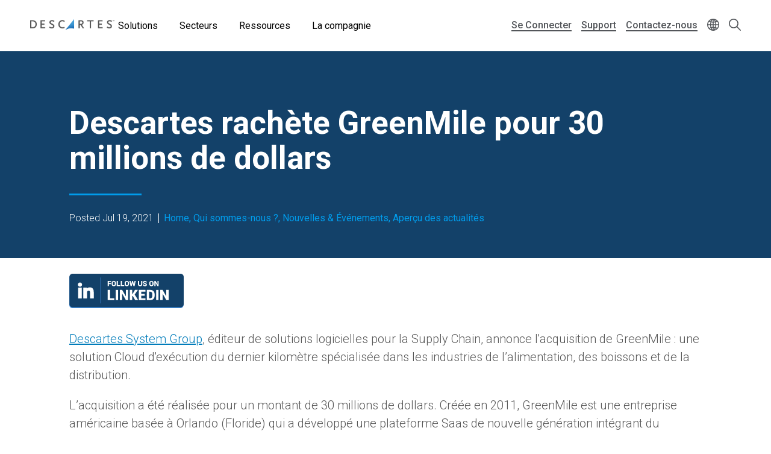

--- FILE ---
content_type: text/html; charset=UTF-8
request_url: https://www.descartes.com/fr/resources/news/descartes-rachete-greenmile-pour-30-millions-de-dollars?language=nl
body_size: 37703
content:
<!DOCTYPE html>
<html lang="fr" dir="ltr" prefix="og: https://ogp.me/ns#">
  <head>
        <meta name='be:drupal-theme' content='1.0.0'>
<!-- be_ixf, sdk, gho-->
<meta name="be:sdk" content="php_sdk_1.5.12" />
<meta name="be:timer" content="54ms" />
<meta name="be:norm_url" content="https%3A%2F%2Fwww.descartes.com%2Ffr%2Fresources%2Fnews%2Fdescartes-rachete-greenmile-pour-30-millions-de-dollars" />
<meta name="be:capsule_url" content="https%3A%2F%2Fixfd1-api.bc0a.com%2Fapi%2Fixf%2F1.0.0%2Fget_capsule%2Ff00000000011885%2F01324058796" />
<meta name="be:api_dt" content="-04:00y_2025;-04:00m_06;-04:00d_04;-04:00h_13;-04:00mh_17;p_epoch:1749057420881" />
<meta name="be:mod_dt" content="-04:00y_2025;-04:00m_06;-04:00d_04;-04:00h_13;-04:00mh_17;p_epoch:1749057420881" />
<meta name="be:diag" content="[base64]/BvvB/zgJpQWzEBkjtV/o/jrOcN2cs0dFoL/Z7/9fUAkbEvE6y8G1U/30o55ZEENksDQCxolr5qf5ZFiFxvMy3NaPDSSXhkY09kIOVI9AtDyoSZoE1pQEANatzbt1hlU57pcusNhqB2Dp5Hf+nwgkEMkGikqhq2Nm6/PRBuuYbiS9H3aJ5b+KRnMlZmCN5uQsybd/oiTSSmE6N9DNCUQL6KTEanRkVN0haSXJ7Hzmfm7Wc4J2VWrjqiInO06F796CxYrmvN/C0c0AK83g8nVi+82pIzpRDJSulCXKi+igiI2rt9oUWY19N4KxKObkPlcE4xbNDpKvDVxe0tp3mvBRU7eb5Qf4Hg+ux5mBkOEhHPXwu6hm+2KYBtw9yv2Vm3MeBxEKFwSg8wY2JI7N0xT8DyGn3+fDJ4gJBFX/pcLRVwSg3hCsbieYQs/924NY6bMgCZ2r0NaaAfav3Nf8HNn9Xh7rTSXcqOWLrfwjcV3u6Wu3oUzBwupLih7cFBbiaXVWdrb/yjLeqRRj0VboQE//PNjjQH7PoVZjf6MPYykLZlMZPDqB3kJ0Wtcydp14FjI4ESv5H8tamSYsu109/[base64]/iuNPxjlujN0rkE0XnMYaSI35jPfcyUQD8oxTpCXwB5RRXH3Vlzve42jYwsU7yvRnsBbYBJLHELwCLTpd8IohqeCQPuqb5hryrbg4YoHp8lle15bO+XJw7NPYMuZCAHJgaG8IDLjjTpt7qlDKOMjqcNNLo8e8NYPqhmPgVc3+/7P/MRGih68aq2ipzVaEp/P87Og9CE6a3D+i1IDDFZBtSn65NUcs2pvjLrMjse80TZAbSSFJ8BH8JD0NtGNShUzEELRgGF2JmP+RNGqB727uUSf4pXK+iZRY9ebo0cDMzmie4mx7Tg/ZYJ/snwJECOBNa9S9b3slqiJa8J11kA2dEy+GP0j0iLnPy2xgiR01+ej3RKS8Fkqn5nCNVjcSc4oFFp0m7HGCTlC72UAC6dOMYkHBNVlub1KxCWP9s/rJvSejJhdyehTHlFJLJbTLc3EcVj2JDryU8d5X5vrd87VXUBp+cHjJNgQqZ0TPQ4b8lqdSC1gP6ZN4aHn6Sq7E7v7Rcj88bbJaz+RxKMjaHe8ByaZGiF7hUn87ahG4zzcVqNCnIzm3cQEA8G1XIpQqplk5jdBGg8AVSOw03wj7EwYUb6KQOI5Y/rhk7Xwqfr437sR1q/+2psrHOIZWSVGEEY+fl8agqZyD6plkcdxLbwUnvXTmr9v+Ndby23Dqq058MCf7Rhsx+sJdft+7L4fdaPtnoNe88fppFZE5PelNhmQicVZZkWuDjRiq/2w6hAlzSN8G2Xpt56wl+3agOMiyxkTSZZF35ryBUIm25IlrZ1KKyOnbtx8PlauEOxUxAFxYiZ6j45r2jBqxB4mkhd9N3Z5fbzQvlfNd4ycO8QSEMnypGO9vNh+KUrFi/RV0xJwiUvImJf6gi5WwB2cVV3xb2o8dxn9LdIe0y/nXImj4JxhqaSgZPtZMEelR1ebCZPD9hTB2DgNWtjcEb6hcZwFmcmyX+4GtTjyyhbzl+UzjvZR1lhwbQtORNzcbPi8QEbNCQkCwAxgsYHJrMIyd+mF7FWTpmBvIzivtbgt8n8uXe5Hqt1zCfpW9a8TDEw1hJsBu6pMqDq6jNx90XP/Jk2d8hCxl+ydrrW2ZHCSxVvYPPdobb+57AR+QBYZiyS6qRFlPMS6QNF5UnEQnH1cggy1CSFoqK6BryKDn75X7IUJI8EKMChGZEP2L/5sxcwwQeVz4hm+k/BHaUdHrI27lbeSoMD0H/Vgei90LnbW6ihZclV6P6IOGMiow59pWRTlu+Cl3a+Pv4Bk5PpvtefLCh/9wQVzo4w+FAhpr2xvtmZusj7MiLuoMsEy7+ogr7avuxH9PvtTLaJmF5/sSovbd8lz3WyItvUdVjMeMEjsfdt0l3GZfEhqqLGWcukvU13JZDreHnAlO1frw2cwhXIyc4iRlK2e9Ixa+nyVKitRHr4UhAmbpUylRHH2iLypdltsVlUg+UmL1ZClaAsSi3DhAAq3TkSQWyjrv/fUqYlT70l3h6vn/EXqHHNPqzZONi9Fze6E0SwBk52VqwyZ8rXD+wkfK306eo+yLcXdekjUsJY1e6hcL5oRWxWNYYUQAfwPGJAAp3My8ZxsLxd1u7KrUDOakj1pNvO4B5kHohQbPDN5tQnGu/PamQ6B394MrjlxYUUEUaqjXnWHKgFgWjfIQlJUKScw2Aij4zW5dMgrhqMd7aNvK3HrCeO1KeTzSp09cI3TH8KTamS+gk/dmo5dMmhF2FovIvhN6+JTLj1zzBg=" />
<meta name="be:messages" content="false" />

 <script>
(function() {
    var script = document.createElement('script');
    script.setAttribute("id", "be-schema-script");
    script.setAttribute("data-customerid", "f00000000011885");
    script.setAttribute("data-testmode", "false");
    script.setAttribute("src", "https://schema-cf.bc0a.com/corejs/be-schema-v3.js");
    document.head.appendChild(script);
})();
 </script>


    <meta charset="utf-8" />
<style id="gutenberg-palette">:root {   .has-white-blue-color{ color:#DDF4FE }  .has-white-blue-background-color{ background-color:#DDF4FE }  .has-white-blue-border-color{ border-color:#DDF4FE }  .has-light-blue-color{ color:#BAE8FF }  .has-light-blue-background-color{ background-color:#BAE8FF }  .has-light-blue-border-color{ border-color:#BAE8FF }  .has-blue-color{ color:#009CEB }  .has-blue-background-color{ background-color:#009CEB }  .has-blue-border-color{ border-color:#009CEB }  .has-blue-text-color{ color:#007cba }  .has-blue-text-background-color{ background-color:#007cba }  .has-blue-text-border-color{ border-color:#007cba }  .has-medium-blue-color{ color:#0055AA }  .has-medium-blue-background-color{ background-color:#0055AA }  .has-medium-blue-border-color{ border-color:#0055AA }  .has-dark-blue-color{ color:#134169 }  .has-dark-blue-background-color{ background-color:#134169 }  .has-dark-blue-border-color{ border-color:#134169 }  .has-darkest-blue-color{ color:#012A49 }  .has-darkest-blue-background-color{ background-color:#012A49 }  .has-darkest-blue-border-color{ border-color:#012A49 }  .has-dark-grey-color{ color:#565656 }  .has-dark-grey-background-color{ background-color:#565656 }  .has-dark-grey-border-color{ border-color:#565656 }  .has-medium-grey-color{ color:#cccdce }  .has-medium-grey-background-color{ background-color:#cccdce }  .has-medium-grey-border-color{ border-color:#cccdce }  .has-light-grey-color{ color:#f4f5f6 }  .has-light-grey-background-color{ background-color:#f4f5f6 }  .has-light-grey-border-color{ border-color:#f4f5f6 }  .has-white-color{ color:#fff }  .has-white-background-color{ background-color:#fff }  .has-white-border-color{ border-color:#fff } }</style>
<style id="gutenberg-gradients">:root {   .has-blues-gradient-background{ background:linear-gradient(90deg, #164469 0%, #009CEB 100%) } }</style>
<style id="gutenberg-font-sizes">:root {   .has-text-xs-font-size{ font-size:.8rem }  .has-text-s-font-size{ font-size:1rem }  .has-text-r-font-size{ font-size:1.25rem }  .has-text-m-font-size{ font-size:1.5rem }  .has-text-l-font-size{ font-size:1.75rem }  .has-text-xl-font-size{ font-size:2rem }  .has-text-h4-font-size{ font-size:27 }  .has-text-h3-font-size{ font-size:31 }  .has-text-h2-font-size{ font-size:40 }  .has-text-h1-font-size{ font-size:55 }  .has-text-h2-title-font-size{ font-size:51 }  .has-text-h1-title-font-size{ font-size:90 } }</style>
<style id="gutenberg-spacing-variables">:root {   --wp--preset--spacing--10:8px;  --wp--preset--spacing--20:16px;  --wp--preset--spacing--30:32px;  --wp--preset--spacing--40:64px;  --wp--preset--spacing--50:128px;  --wp--preset--spacing--60:172px; }</style>
<meta name="description" content="Descartes System Group, éditeur de solutions logicielles pour la Supply Chain, annonce l&#039;acquisition de GreenMile : une solution Cloud d&#039;exécution du dernier kilomètre spécialisée dans les industries de l’alimentation, des boissons et de la distribution." />
<link rel="canonical" href="https://www.descartes.com/fr/resources/news/descartes-rachete-greenmile-pour-30-millions-de-dollars?language=nl" />
<link rel="image_src" href="https://www.descartes.com/sites/default/files/media/images/2023-09/dsg-share-logo-2.jpg" />
<meta property="og:image" content="https://www.descartes.com/sites/default/files/media/images/2023-09/dsg-share-logo-2.jpg" />
<meta name="google-site-verification" content="ogAySWf9kJwyAiABDlUWUCP044yh9pLo_ugs2bc-Odw" />
<meta name="Generator" content="Drupal 11 (https://www.drupal.org)" />
<meta name="MobileOptimized" content="width" />
<meta name="HandheldFriendly" content="true" />
<meta name="viewport" content="width=device-width, initial-scale=1.0" />
<script data-cfasync="false" type="text/javascript" id="vwoCode">window._vwo_code || (function () {
      var account_id=1138860,
      version=2.1,
      settings_tolerance=2000,
      hide_element='body',
      hide_element_style='opacity:0 !important;filter:alpha(opacity=0) !important;background:none !important;transition:none !important;',
      /* DO NOT EDIT BELOW THIS LINE */
      f=false,w=window,d=document,v=d.querySelector('#vwoCode'),cK='_vwo_'+account_id+'_settings',cc={};try{var c=JSON.parse(localStorage.getItem('_vwo_'+account_id+'_config'));cc=c&&typeof c==='object'?c:{}}catch(e){}var stT=cc.stT==='session'?w.sessionStorage:w.localStorage;code={nonce:v&&v.nonce,library_tolerance:function(){return typeof library_tolerance!=='undefined'?library_tolerance:undefined},settings_tolerance:function(){return cc.sT||settings_tolerance},hide_element_style:function(){return'{'+(cc.hES||hide_element_style)+'}'},hide_element:function(){if(performance.getEntriesByName('first-contentful-paint')[0]){return''}return typeof cc.hE==='string'?cc.hE:hide_element},getVersion:function(){return version},finish:function(e){if(!f){f=true;var t=d.getElementById('_vis_opt_path_hides');if(t)t.parentNode.removeChild(t);if(e)(new Image).src='https://dev.visualwebsiteoptimizer.com/ee.gif?a='+account_id+e}},finished:function(){return f},addScript:function(e){var t=d.createElement('script');t.type='text/javascript';if(e.src){t.src=e.src}else{t.text=e.text}v&&t.setAttribute('nonce',v.nonce);d.getElementsByTagName('head')[0].appendChild(t)},load:function(e,t){var n=this.getSettings(),i=d.createElement('script'),r=this;t=t||{};if(n){i.textContent=n;d.getElementsByTagName('head')[0].appendChild(i);if(!w.VWO||VWO.caE){stT.removeItem(cK);r.load(e)}}else{var o=new XMLHttpRequest;o.open('GET',e,true);o.withCredentials=!t.dSC;o.responseType=t.responseType||'text';o.onload=function(){if(t.onloadCb){return t.onloadCb(o,e)}if(o.status===200||o.status===304){_vwo_code.addScript({text:o.responseText})}else{_vwo_code.finish('&e=loading_failure:'+e)}};o.onerror=function(){if(t.onerrorCb){return t.onerrorCb(e)}_vwo_code.finish('&e=loading_failure:'+e)};o.send()}},getSettings:function(){try{var e=stT.getItem(cK);if(!e){return}e=JSON.parse(e);if(Date.now()>e.e){stT.removeItem(cK);return}return e.s}catch(e){return}},init:function(){if(d.URL.indexOf('__vwo_disable__')>-1)return;var e=this.settings_tolerance();w._vwo_settings_timer=setTimeout(function(){_vwo_code.finish();stT.removeItem(cK)},e);var t;if(this.hide_element()!=='body'){t=d.createElement('style');var n=this.hide_element(),i=n?n+this.hide_element_style():'',r=d.getElementsByTagName('head')[0];t.setAttribute('id','_vis_opt_path_hides');v&&t.setAttribute('nonce',v.nonce);t.setAttribute('type','text/css');if(t.styleSheet)t.styleSheet.cssText=i;else t.appendChild(d.createTextNode(i));r.appendChild(t)}else{t=d.getElementsByTagName('head')[0];var i=d.createElement('div');i.style.cssText='z-index: 2147483647 !important;position: fixed !important;left: 0 !important;top: 0 !important;width: 100% !important;height: 100% !important;background: white !important;display: block !important;';i.setAttribute('id','_vis_opt_path_hides');i.classList.add('_vis_hide_layer');t.parentNode.insertBefore(i,t.nextSibling)}var o=window._vis_opt_url||d.URL,s='https://dev.visualwebsiteoptimizer.com/j.php?a='+account_id+'&u='+encodeURIComponent(o)+'&vn='+version;if(w.location.search.indexOf('_vwo_xhr')!==-1){this.addScript({src:s})}else{this.load(s+'&x=true')}}};w._vwo_code=code;code.init();})();</script>
<link rel="icon" href="/themes/descartes/favicon.ico" type="image/vnd.microsoft.icon" />
<link rel="alternate" hreflang="fr" href="https://www.descartes.com/fr/resources/news/descartes-rachete-greenmile-pour-30-millions-de-dollars?language=nl" />
<script src="https://www.descartes.com/sites/default/files/descartes_core/global.js?0"></script>
<link rel="stylesheet" media="all" href="https://www.descartes.com/sites/default/files/descartes_core/global.css?0" />

    <title>Descartes rachète GreenMile pour 30 millions de dollars | Descartes</title>
    <link rel="stylesheet" media="all" href="/sites/default/files/css/css_RvYnasU8Ldtn8QHX3iCx6dcgpW-PiCmravRwlinU8HY.css?delta=0&amp;language=fr&amp;theme=descartes&amp;include=[base64]" />
<link rel="stylesheet" media="all" href="/sites/default/files/css/css_7M5DA-7xtQ0lvEuxAKRQvqwhek4cRoVjss7lbqL7Swc.css?delta=1&amp;language=fr&amp;theme=descartes&amp;include=[base64]" />

    <script type="application/json" data-drupal-selector="drupal-settings-json">{"path":{"baseUrl":"\/","pathPrefix":"fr\/","currentPath":"node\/12449","currentPathIsAdmin":false,"isFront":false,"currentLanguage":"fr","currentQuery":{"language":"nl"}},"pluralDelimiter":"\u0003","suppressDeprecationErrors":true,"ajaxPageState":{"libraries":"[base64]","theme":"descartes","theme_token":null},"ajaxTrustedUrl":{"\/fr\/search":true},"gtag":{"tagId":"","consentMode":false,"otherIds":[],"events":[],"additionalConfigInfo":[]},"gtm":{"tagId":null,"settings":{"data_layer":"dataLayer","include_classes":false,"allowlist_classes":"google\nnonGooglePixels\nnonGoogleScripts\nnonGoogleIframes","blocklist_classes":"customScripts\ncustomPixels","include_environment":false,"environment_id":"","environment_token":""},"tagIds":["GTM-WBZXJ4T"]},"responsive_menu":{"position":"left","theme":"theme-dark","pagedim":"pagedim","modifyViewport":true,"use_bootstrap":false,"breakpoint":"all and (min-width: 1050px)","drag":false},"vwo":{"id":1138860,"timeout_setting":2000,"usejquery":"false","testnull":null},"search_api_autocomplete":{"search":{"auto_submit":true,"min_length":4}},"countryCode":"","langCode":"fr","miniorange_saml":{"base_url":"https:\/\/www.descartes.com"},"language":{"id":"fr","name":"French"},"user":{"uid":0,"permissionsHash":"63b635db1f3f2b67ae673c85bb40f2ac1c93229dee20601fa5a736edb58c8ae7"}}</script>
<script src="/sites/default/files/js/js_EpQNgzDCLhadsFl0tZUsmrLsr3aJxHO6UOSKEuwbYjc.js?scope=header&amp;delta=0&amp;language=fr&amp;theme=descartes&amp;include=[base64]"></script>
<script src="/modules/contrib/google_tag/js/gtag.js?t8yxz2"></script>
<script src="/modules/contrib/google_tag/js/gtm.js?t8yxz2"></script>


      <link rel="preload" href="
https://fonts.googleapis.com/css?family=Roboto:300,300i,400,400i,500,500i,700,700i,900,900i&display=swap"
            as="style" onload="this.onload=null;this.rel='stylesheet'">
      <noscript><link rel="stylesheet" href="
https://fonts.googleapis.com/css?family=Roboto:300,300i,400,400i,500,500i,700,700i,900,900i&display=swap"></noscript>

    <style type="text/css">
      
    </style>

  </head>
  <body class="lang-fr path-node page-node-type-news-item beixf">
        <a href="#main-content" class="visually-hidden focusable skip-link">
      Skip to main content
    </a>
    <noscript><iframe src="https://www.googletagmanager.com/ns.html?id=GTM-WBZXJ4T"
                  height="0" width="0" style="display:none;visibility:hidden"></iframe></noscript>

      <div class="dialog-off-canvas-main-canvas" data-off-canvas-main-canvas>
    
<div class="layout-container">

  <header role="banner" class="light">
      

                

<div class="dsg-nav" id="dsg-nav" role="navigation" aria-label="Primary site navigation">

    <div class="dsg-nav__menu">

        <div class="dsg-nav__branding">
            <a href="https://www.descartes.com/fr/">
                <img class="dsg-nav_logo-dark" src="/themes/descartes/logo-dark.png" alt="Descartes Logo">
            </a>
        </div>

                <nav class="dsg-nav__main">
            <ul class="dsg-nav__main__menu-items" aria-label="Main Navigation">
                                <li class="dsg-nav__nav-item nav-parent">

                    <button aria-controls="menu-main-solutions" aria-expanded="false">
                        Solutions
                    </button>

                                        <div class="dsg-nav__main-menu__slideout menu-main__solutions" id="menu-main-solutions" aria-hidden="true">
                    
                                                <div class="dsg-nav__main-menu__submenu-slideout slideout-2-col">

                            <div class="menu-level-2">

                                <h2 aria-hidden="true">Solutions</h2>

                                <ul>

                                                                        <li class="nav-item-parent active" data-menu="b2b">
                                        
                                        <div class="submenu-grid">

                                            <a href="https://www.descartes.com/fr/solutions/connectivite-b2b-messagerie-edi" id="submenu-b2b" class="solution-link">
                                                Connectivité B2B &amp; Messagerie EDI
                                                <svg class="forward-icon" xmlns="http://www.w3.org/2000/svg" viewBox="0 0 9.42 15.74" alt="" aria-hidden="true">
    <path d="M9,6.82L2.66.46C2.36.16,1.97-.01,1.56,0,1.14,0,.75.16.46.45c-.61.6-.61,1.59,0,2.2l5.22,5.22L.45,13.09c-.6.61-.6,1.59,0,2.2.29.29.68.45,1.1.45h0c.42,0,.81-.16,1.1-.46l6.32-6.31c.59-.59.61-1.53.03-2.16Z"/>
</svg>

                                            </a>


                                            <div class="menu-level-3" >

                                                <div class="solutions-menu__title">
                                                    <img src="/themes/descartes/images/menu/solutions-b2b.svg"
                                                    class="solutions-icon"
                                                    alt="">
                                                
                                                    <h2 aria-hidden="true">Connectivité B2B & <br>Messagerie EDI</h2>
                                                
                                                </div>

                                                <div class="solutions-menu__description">
                                                                                                        <p>Optimisez l&#039;échange de données informatisé (EDI) et la facturation électronique avec un fournisseur mondial de confiance qui centralise vos processus et garantit la conformité avec les réglementations locales sur tous les marchés mondiaux.</p>
                                                                                                                                                            <a class="menu-btn-outline" href="https://www.descartes.com/fr/solutions/connectivite-b2b-messagerie-edi"> Découvrez la solution </a>
                                                                                                    </div>

                                                
                                                <div class="solutions-menu__split" aria-label=" Submenu">
                                                    <ul class="solutions-menu__split__tabs" role="tablist">

                                                                                                                                                                                                                </ul>
                                                </div>
                                              
                                                
                                                <div class="solutions-menu__split-children__wrapper">

                                                                                                                                                                                                                    
                                                        <ul
                                                        class="solutions-menu__split__children active" 
                                                        id="split-b2b-1" 
                                                        role="tabpanel"
                                                        aria-labelledby="tab-b2b-1">

                                                                                                                        <li>
                                                                <a href="      https://www.descartes.com/fr/solutions/connectivite-b2b-messagerie-edi/edi-integre
  ">
                                                                <h4>EDI Intégré</h4>
                                                                <p>Échange automatisé de données entre les systèmes pour des transactions fluides tout au long de la chaîne logistique.</p>
                                                                </a>
                                                            </li>
                                                                                                                        <li>
                                                                <a href="      https://www.descartes.com/fr/solutions/connectivite-b2b-messagerie-edi/edi-web
  ">
                                                                <h4>EDI Web</h4>
                                                                <p>Portail Web intuitif pour un échange efficace des commandes et des documents sans intégration système.</p>
                                                                </a>
                                                            </li>
                                                                                                                        <li>
                                                                <a href="      https://www.descartes.com/fr/solutions/connectivite-b2b-messagerie-edi/peppol
  ">
                                                                <h4>Peppol</h4>
                                                                <p>Solution de facturation électronique standardisée garantissant la conformité avec les normes européennes et la sécurité des transactions.</p>
                                                                </a>
                                                            </li>
                                                                                                                        <li>
                                                                <a href="      https://www.descartes.com/fr/solutions/connectivite-b2b-messagerie-edi/descartes-global-logistics-networktm
  ">
                                                                <h4>Descartes Global Logistics Network™</h4>
                                                                <p>Le Descartes GLN est un écosystème de solutions logicielles pour le marché de la chaîne logistique.</p>
                                                                </a>
                                                            </li>
                                                                                                                        
                                                            
                                                        </ul>
                                                        
                                                                                                                                                            
                                                </div>

                                            </div>

                                        </div>
                                        
                                    </li>
                                                                        <li class="nav-item-parent" data-menu="rmt">
                                        
                                        <div class="submenu-grid">

                                            <a href="https://www.descartes.com/fr/solutions/optimisation-de-tournees-mobilite-telematique" id="submenu-rmt" class="solution-link">
                                                Optimisation de tournées, mobilité &amp; télématique
                                                <svg class="forward-icon" xmlns="http://www.w3.org/2000/svg" viewBox="0 0 9.42 15.74" alt="" aria-hidden="true">
    <path d="M9,6.82L2.66.46C2.36.16,1.97-.01,1.56,0,1.14,0,.75.16.46.45c-.61.6-.61,1.59,0,2.2l5.22,5.22L.45,13.09c-.6.61-.6,1.59,0,2.2.29.29.68.45,1.1.45h0c.42,0,.81-.16,1.1-.46l6.32-6.31c.59-.59.61-1.53.03-2.16Z"/>
</svg>

                                            </a>


                                            <div class="menu-level-3" hidden>

                                                <div class="solutions-menu__title">
                                                    <img src="/themes/descartes/images/menu/solutions-rmt.svg"
                                                    class="solutions-icon"
                                                    alt="">
                                                
                                                    <h2 aria-hidden="true">Optimisation de tournées, <br>mobilité & télématique</h2>
                                                
                                                </div>

                                                <div class="solutions-menu__description">
                                                                                                        <p>Éliminez les inefficacités dans la livraison, améliorez l&#039;expérience client et bénéficiez d&#039;une visibilité en temps réel grâce à la plateforme de livraison du dernier kilomètre de bout en bout.</p>
                                                                                                                                                            <a class="menu-btn-outline" href="https://www.descartes.com/fr/solutions/optimisation-de-tournees-mobilite-telematique"> Découvrez la solution </a>
                                                                                                    </div>

                                                
                                                <div class="solutions-menu__split" aria-label=" Submenu">
                                                    <ul class="solutions-menu__split__tabs" role="tablist">

                                                                                                        
                                                            <li class="solutions-menu__split__parent active" 
                                                            aria-expanded="true"
                                                            data-menu="split-rmt-1">

                                                                <button aria-selected="true">
                                                                Planification et Optimisation
                                                                </button>

                                                            </li>

                                                                                                                                                            
                                                            <li class="solutions-menu__split__parent " 
                                                            aria-expanded="false"
                                                            data-menu="split-rmt-2">

                                                                <button aria-selected="false">
                                                                Exécution et Engagement
                                                                </button>

                                                            </li>

                                                                                                                                                            </ul>
                                                </div>
                                              
                                                
                                                <div class="solutions-menu__split-children__wrapper">

                                                                                                                                                                                                                    
                                                        <ul
                                                        class="solutions-menu__split__children active" 
                                                        id="split-rmt-1" 
                                                        role="tabpanel"
                                                        aria-labelledby="tab-rmt-1">

                                                                                                                        <li>
                                                                <a href="      https://www.descartes.com/fr/solutions/optimisation-de-tournees-mobilite-telematique/planification-optimisation-de-tournees
  ">
                                                                <h4>Planification stratégique des tournées</h4>
                                                                <p>Planifiez les tournées et les ressources pour des opérations évolutives et efficaces.</p>
                                                                </a>
                                                            </li>
                                                                                                                        <li>
                                                                <a href="      https://www.descartes.com/fr/solutions/optimisation-de-tournees-mobilite-telematique/centre-de-ressources-pour-les-flottes
  ">
                                                                <h4>Planification quotidienne des itinéraires</h4>
                                                                <p>Optimisez les tournées quotidiennes afin de réduire les kilomètres, le temps et les coûts.</p>
                                                                </a>
                                                            </li>
                                                                                                                        <li>
                                                                <a href="      https://www.descartes.com/fr/solutions/optimisation-de-tournees-mobilite-telematique/suivi-dexecution-en-temps-reel
  ">
                                                                <h4>Dispatch et suivi</h4>
                                                                <p>Visibilité en temps réel des tournées, des véhicules et des arrêts.</p>
                                                                </a>
                                                            </li>
                                                                                                                        <li>
                                                                <a href="      https://www.descartes.com/fr/solutions/optimisation-de-tournees-mobilite-telematique/prise-de-rendez-vous-dynamique
  ">
                                                                <h4>Prise de rendez-vous de livraison</h4>
                                                                <p>Proposez des créneaux réalisables qui répondent aux besoins des clients.</p>
                                                                </a>
                                                            </li>
                                                                                                                        
                                                            
                                                        </ul>
                                                        
                                                                                                                                                                                                                    
                                                        <ul
                                                        class="solutions-menu__split__children" 
                                                        id="split-rmt-2" 
                                                        role="tabpanel"
                                                        aria-labelledby="tab-rmt-2">

                                                                                                                        <li>
                                                                <a href="      https://www.descartes.com/fr/solutions/optimisation-de-tournees-mobilite-telematique/prise-de-rendez-vous-dynamique
  ">
                                                                <h4>Exécution des tournées </h4>
                                                                <p>Vue centralisée de l&#039;exécution des tournées pour suivre et améliorer les performances.</p>
                                                                </a>
                                                            </li>
                                                                                                                        <li>
                                                                <a href="      https://www.descartes.com/fr/solutions/optimisation-de-tournees-mobilite-telematique/applications-mobiles
  ">
                                                                <h4>Applications mobiles</h4>
                                                                <p>Applications mobiles pour la preuve de livraison et les flux de travail.</p>
                                                                </a>
                                                            </li>
                                                                                                                        <li>
                                                                <a href="      https://www.descartes.com/fr/Engagement-client
  ">
                                                                <h4>Engagement client</h4>
                                                                <p>Notifications en temps réel, suivi et retours d’information.</p>
                                                                </a>
                                                            </li>
                                                                                                                        
                                                            
                                                        </ul>
                                                        
                                                                                                                                                            
                                                </div>

                                            </div>

                                        </div>
                                        
                                    </li>
                                                                        <li class="nav-item-parent" data-menu="bfes">
                                        
                                        <div class="submenu-grid">

                                            <a href="https://www.descartes.com/fr/solutions/solutions-pour-intermediaires-de-transport-et-transitaires" id="submenu-bfes" class="solution-link">
                                                Solutions pour intermédiaires de transport et transitaires
                                                <svg class="forward-icon" xmlns="http://www.w3.org/2000/svg" viewBox="0 0 9.42 15.74" alt="" aria-hidden="true">
    <path d="M9,6.82L2.66.46C2.36.16,1.97-.01,1.56,0,1.14,0,.75.16.46.45c-.61.6-.61,1.59,0,2.2l5.22,5.22L.45,13.09c-.6.61-.6,1.59,0,2.2.29.29.68.45,1.1.45h0c.42,0,.81-.16,1.1-.46l6.32-6.31c.59-.59.61-1.53.03-2.16Z"/>
</svg>

                                            </a>


                                            <div class="menu-level-3" hidden>

                                                <div class="solutions-menu__title">
                                                    <img src="/themes/descartes/images/menu/solutions-lsp.svg"
                                                    class="solutions-icon"
                                                    alt="">
                                                
                                                    <h2 aria-hidden="true">Solutions pour intermédiaires de transport et transitaires</h2>
                                                
                                                </div>

                                                <div class="solutions-menu__description">
                                                                                                        <p>Le logiciel de transport de marchandises Descartes aide à transformer les opérations internes et celles des agents en rationalisant et en optimisant la gestion des expéditions, la conformité douanière, la comptabilité et la gestion de la relation client.</p>
                                                                                                                                                            <a class="menu-btn-outline" href="https://www.descartes.com/fr/solutions/solutions-pour-intermediaires-de-transport-et-transitaires"> Découvrez la solution </a>
                                                                                                    </div>

                                                
                                                <div class="solutions-menu__split" aria-label=" Submenu">
                                                    <ul class="solutions-menu__split__tabs" role="tablist">

                                                                                                                                                                                                                </ul>
                                                </div>
                                              
                                                
                                                <div class="solutions-menu__split-children__wrapper">

                                                                                                                                                                                                                    
                                                        <ul
                                                        class="solutions-menu__split__children active" 
                                                        id="split-bfes-1" 
                                                        role="tabpanel"
                                                        aria-labelledby="tab-bfes-1">

                                                                                                                        <li>
                                                                <a href="      https://www.descartes.com/fr/global-price-management
  ">
                                                                <h4>Global Price Management</h4>
                                                                <p>Automatisez la gestion des tarifs et les réservations à la demande, sans mobiliser de ressources supplémentaires.</p>
                                                                </a>
                                                            </li>
                                                                                                                        <li>
                                                                <a href="      https://www.descartes.com/fr/digital-rate-management
  ">
                                                                <h4>Digital Rate Management</h4>
                                                                <p>Gérez et présentez vos tarifs à vos clients.</p>
                                                                </a>
                                                            </li>
                                                                                                                        <li>
                                                                <a href="      https://www.descartes.com/fr/experience-client-digitale
  ">
                                                                <h4>Expérience Client Digitale</h4>
                                                                <p>Offrez à vos clients la possibilité d&#039;établir des devis, de réserver et de suivre le transport en ligne.</p>
                                                                </a>
                                                            </li>
                                                                                                                        
                                                            
                                                        </ul>
                                                        
                                                                                                                                                            
                                                </div>

                                            </div>

                                        </div>
                                        
                                    </li>
                                                                        <li class="nav-item-parent" data-menu="tm">
                                        
                                        <div class="submenu-grid">

                                            <a href="https://www.descartes.com/fr/solutions/tms-gestion-du-transport" id="submenu-tm" class="solution-link">
                                                TMS - Gestion du transport
                                                <svg class="forward-icon" xmlns="http://www.w3.org/2000/svg" viewBox="0 0 9.42 15.74" alt="" aria-hidden="true">
    <path d="M9,6.82L2.66.46C2.36.16,1.97-.01,1.56,0,1.14,0,.75.16.46.45c-.61.6-.61,1.59,0,2.2l5.22,5.22L.45,13.09c-.6.61-.6,1.59,0,2.2.29.29.68.45,1.1.45h0c.42,0,.81-.16,1.1-.46l6.32-6.31c.59-.59.61-1.53.03-2.16Z"/>
</svg>

                                            </a>


                                            <div class="menu-level-3" hidden>

                                                <div class="solutions-menu__title">
                                                    <img src="/themes/descartes/images/menu/solutions-tm.svg"
                                                    class="solutions-icon"
                                                    alt="">
                                                
                                                    <h2 aria-hidden="true">TMS - Gestion du transport</h2>
                                                
                                                </div>

                                                <div class="solutions-menu__description">
                                                                                                        <p>Optimisez vos expéditions de manière plus intelligente, plus rapide et plus connectée, quel que soit le mode de transport, grâce à des solutions de gestion intelligente du transport destinées aux expéditeurs, aux courtiers et aux prestataires logistiques 3PL.</p>
                                                                                                                                                            <a class="menu-btn-outline" href="https://www.descartes.com/fr/solutions/tms-gestion-du-transport"> Découvrez la solution </a>
                                                                                                    </div>

                                                
                                                <div class="solutions-menu__split" aria-label=" Submenu">
                                                    <ul class="solutions-menu__split__tabs" role="tablist">

                                                                                                                                                                                                                </ul>
                                                </div>
                                              
                                                
                                                <div class="solutions-menu__split-children__wrapper">

                                                                                                                                                                                                                    
                                                        <ul
                                                        class="solutions-menu__split__children active" 
                                                        id="split-tm-1" 
                                                        role="tabpanel"
                                                        aria-labelledby="tab-tm-1">

                                                                                                                        <li>
                                                                <a href="      https://www.descartes.com/fr/solutions/tms-gestion-du-transport/tms
  ">
                                                                <h4>TMS</h4>
                                                                <p>Optimisez, automatisez et exécutez vos expéditions sur tous les modes de transport.</p>
                                                                </a>
                                                            </li>
                                                                                                                        <li>
                                                                <a href="      https://www.descartes.com/fr/solutions/tms-gestion-du-transport/visibilite-en-temps-reel
  ">
                                                                <h4>Visibilité en temps réel</h4>
                                                                <p>Statut en temps réel, alertes et surveillance des risques pour votre réseau de transporteurs.</p>
                                                                </a>
                                                            </li>
                                                                                                                        <li>
                                                                <a href="      https://www.descartes.com/fr/solutions/tms-gestion-du-transport/connectivite-des-transporteurs
  ">
                                                                <h4>Connectivité des transporteurs</h4>
                                                                <p>Sourcer, embarquer et surveiller les transporteurs pour garantir leur conformité et leurs performances.</p>
                                                                </a>
                                                            </li>
                                                                                                                        <li>
                                                                <a href="      https://www.descartes.com/fr/solutions/tms-gestion-du-transport/envoi-de-colis
  ">
                                                                <h4>Envoi de colis</h4>
                                                                <p>Service d’expédition de colis multi-transporteurs rapide et automatisé.</p>
                                                                </a>
                                                            </li>
                                                                                                                        <li>
                                                                <a href="      https://www.descartes.com/fr/solutions/tms-gestion-du-transport/rendez-vous-quai-gestion-de-la-cour
  ">
                                                                <h4>Rendez-vous à quai &amp; gestion de la cour</h4>
                                                                <p>Rationalisez la planification des quais, les flux de travail dans les chantiers et la conformité des bons de commande.</p>
                                                                </a>
                                                            </li>
                                                                                                                        
                                                            
                                                        </ul>
                                                        
                                                                                                                                                            
                                                </div>

                                            </div>

                                        </div>
                                        
                                    </li>
                                                                        <li class="nav-item-parent" data-menu="gti">
                                        
                                        <div class="submenu-grid">

                                            <a href="https://www.descartes.com/fr/solutions/donnees-sur-le-commerce-international" id="submenu-gti" class="solution-link">
                                                Données sur le commerce international
                                                <svg class="forward-icon" xmlns="http://www.w3.org/2000/svg" viewBox="0 0 9.42 15.74" alt="" aria-hidden="true">
    <path d="M9,6.82L2.66.46C2.36.16,1.97-.01,1.56,0,1.14,0,.75.16.46.45c-.61.6-.61,1.59,0,2.2l5.22,5.22L.45,13.09c-.6.61-.6,1.59,0,2.2.29.29.68.45,1.1.45h0c.42,0,.81-.16,1.1-.46l6.32-6.31c.59-.59.61-1.53.03-2.16Z"/>
</svg>

                                            </a>


                                            <div class="menu-level-3" hidden>

                                                <div class="solutions-menu__title">
                                                    <img src="/themes/descartes/images/menu/solutions-gti.svg"
                                                    class="solutions-icon"
                                                    alt="">
                                                
                                                    <h2 aria-hidden="true">Données sur le <br>commerce international</h2>
                                                
                                                </div>

                                                <div class="solutions-menu__description">
                                                                                                        <p>Tirez parti de solutions avancées pour optimiser l’analyse des données du commerce international, la classification à l’importation, le calcul des coûts rendus et la conformité à l’export — afin de réduire vos dépenses et stimuler la croissance.</p>
                                                                                                                                                            <a class="menu-btn-outline" href="https://www.descartes.com/fr/solutions/donnees-sur-le-commerce-international"> Découvrez la solution </a>
                                                                                                    </div>

                                                
                                                <div class="solutions-menu__split" aria-label=" Submenu">
                                                    <ul class="solutions-menu__split__tabs" role="tablist">

                                                                                                        
                                                            <li class="solutions-menu__split__parent active" 
                                                            aria-expanded="true"
                                                            data-menu="split-gti-1">

                                                                <button aria-selected="true">
                                                                Données sur le commerce
                                                                </button>

                                                            </li>

                                                                                                                                                            
                                                            <li class="solutions-menu__split__parent " 
                                                            aria-expanded="false"
                                                            data-menu="split-gti-2">

                                                                <button aria-selected="false">
                                                                Classification des importations
                                                                </button>

                                                            </li>

                                                                                                                                                            
                                                            <li class="solutions-menu__split__parent " 
                                                            aria-expanded="false"
                                                            data-menu="split-gti-3">

                                                                <button aria-selected="false">
                                                                Conformité des exportations
                                                                </button>

                                                            </li>

                                                                                                                                                            </ul>
                                                </div>
                                              
                                                
                                                <div class="solutions-menu__split-children__wrapper">

                                                                                                                                                                                                                    
                                                        <ul
                                                        class="solutions-menu__split__children active" 
                                                        id="split-gti-1" 
                                                        role="tabpanel"
                                                        aria-labelledby="tab-gti-1">

                                                                                                                        <li>
                                                                <a href="      https://www.descartes.com/fr/solutions/donnees-sur-le-commerce-international/donnees-importation-exportation
  ">
                                                                <h4>Données d&#039;importation/exportation</h4>
                                                                <p>Analysez les variations des importations/exportations, les flux de transport et les tendances commerciales.</p>
                                                                </a>
                                                            </li>
                                                                                                                        <li>
                                                                <a href="      https://www.descartes.com/fr/solutions/donnees-sur-le-commerce-international/solutions-chaine-logistique
  ">
                                                                <h4>Commerce mondial et solutions pour la chaîne logistique</h4>
                                                                <p>Identifiez de nouveaux fournisseurs, opportunités commerciales et bien plus encore.</p>
                                                                </a>
                                                            </li>
                                                                                                                        
                                                            
                                                        </ul>
                                                        
                                                                                                                                                                                                                    
                                                        <ul
                                                        class="solutions-menu__split__children" 
                                                        id="split-gti-2" 
                                                        role="tabpanel"
                                                        aria-labelledby="tab-gti-2">

                                                                                                                        <li>
                                                                <a href="      https://www.descartes.com/fr/solutions/donnees-sur-le-commerce-international/classification-des-marchandises-determination-des
  ">
                                                                <h4>Classification des marchandises</h4>
                                                                <p>Intégrez la classification et la détermination des droits de douane à vos systèmes commerciaux.</p>
                                                                </a>
                                                            </li>
                                                                                                                        <li>
                                                                <a href="      https://www.descartes.com/fr/solutions/donnees-sur-le-commerce-international/solutions-logicielles-zones-franches
  ">
                                                                <h4>Logiciel Descartes QuestaWeb™ FTZ</h4>
                                                                <p>Automatisez les déclarations douanières dans les zones franches (FTZ) et simplifiez les flux de travail liés à l&#039;importation.</p>
                                                                </a>
                                                            </li>
                                                                                                                        <li>
                                                                <a href="      https://www.descartes.com/fr/solutions/donnees-sur-le-commerce-international/solutions-tarifs-douaniers
  ">
                                                                <h4>Données sur les droits et les tarifs douaniers</h4>
                                                                <p>Classification précise selon les codes HTS et les tarifs douaniers.</p>
                                                                </a>
                                                            </li>
                                                                                                                        
                                                            
                                                        </ul>
                                                        
                                                                                                                                                                                                                    
                                                        <ul
                                                        class="solutions-menu__split__children" 
                                                        id="split-gti-3" 
                                                        role="tabpanel"
                                                        aria-labelledby="tab-gti-3">

                                                                                                                        <li>
                                                                <a href="      https://www.descartes.com/fr/solutions/donnees-sur-le-commerce-international/solutions-de-classification-des-exportations
  ">
                                                                <h4>Classification des exportations</h4>
                                                                <p>Classez efficacement vos produits conformément aux listes de contrôle des exportations des USA, de l&#039;UE, du RU et d&#039;autres pays.</p>
                                                                </a>
                                                            </li>
                                                                                                                        <li>
                                                                <a href="      https://www.descartes.com/fr/solutions/donnees-sur-le-commerce-international/evaluation-des-tiers
  ">
                                                                <h4>Évaluation des tiers</h4>
                                                                <p>Automatisez les processus de vérification des parties refusées et intégrez-les à vos systèmes d&#039;entreprise.</p>
                                                                </a>
                                                            </li>
                                                                                                                        <li>
                                                                <a href="      https://www.descartes.com/fr/solutions/donnees-sur-le-commerce-international/solutions-logicielles-conformite-exportations
  ">
                                                                <h4>Conformité des exportations</h4>
                                                                <p>Simplifiez les processus de contrôle des exportations et soutenez la croissance de votre entreprise.</p>
                                                                </a>
                                                            </li>
                                                                                                                        <li>
                                                                <a href="      https://www.visualcompliance.com/fr/compliance-solutions/automatisation-des-exportations/gestionnaire-de-licences-dexportation/?utm_source=descartes.com&amp;utm_medium=referral&amp;utm_campaign=DSG_GTI_MenuUpdate_FY25Q4
  ">
                                                                <h4>Gestion des licences d&#039;exportation</h4>
                                                                <p>Automatisez les activités liées aux licences d&#039;exportation et assurez la progression de votre entreprise.</p>
                                                                </a>
                                                            </li>
                                                                                                                        <li>
                                                                <a href="      https://www.visualcompliance.com/fr/compliance-solutions/audit-et-resolution/ai-assist-pour-la-conformite-du-commerce-et-de-lexportation/?utm_source=descartes.com&amp;utm_medium=referral&amp;utm_campaign=DSG_GTI_MenuUpdate_FY25Q4
  ">
                                                                <h4>Assistance IA pour la conformité commerciale</h4>
                                                                <p>Réduisez les faux positifs de 60 %.</p>
                                                                </a>
                                                            </li>
                                                                                                                        
                                                            
                                                        </ul>
                                                        
                                                                                                                                                            
                                                </div>

                                            </div>

                                        </div>
                                        
                                    </li>
                                                                        <li class="nav-item-parent" data-menu="ecom">
                                        
                                        <div class="submenu-grid">

                                            <a href="https://www.descartes.com/fr/solutions/fulfillment-e-commerce" id="submenu-ecom" class="solution-link">
                                                Fulfillment e-commerce
                                                <svg class="forward-icon" xmlns="http://www.w3.org/2000/svg" viewBox="0 0 9.42 15.74" alt="" aria-hidden="true">
    <path d="M9,6.82L2.66.46C2.36.16,1.97-.01,1.56,0,1.14,0,.75.16.46.45c-.61.6-.61,1.59,0,2.2l5.22,5.22L.45,13.09c-.6.61-.6,1.59,0,2.2.29.29.68.45,1.1.45h0c.42,0,.81-.16,1.1-.46l6.32-6.31c.59-.59.61-1.53.03-2.16Z"/>
</svg>

                                            </a>


                                            <div class="menu-level-3" hidden>

                                                <div class="solutions-menu__title">
                                                    <img src="/themes/descartes/images/menu/solutions-ecomm.svg"
                                                    class="solutions-icon"
                                                    alt="">
                                                
                                                    <h2 aria-hidden="true">Fulfillment e-commerce</h2>
                                                
                                                </div>

                                                <div class="solutions-menu__description">
                                                                                                        <p>Nous accompagnons chaque étape de la croissance du commerce électronique, de la mise en ligne et la gestion des stocks à l&#039;automatisation des entrepôts et à l&#039;expédition internationale. Nos solutions aident les marques et les prestataires logistiques à se développer sur tous les canaux, à simplifier leurs opérations et à offrir une expérience client exceptionnelle.</p>
                                                                                                                                                            <a class="menu-btn-outline" href="https://www.descartes.com/fr/solutions/fulfillment-e-commerce"> Découvrez la solution </a>
                                                                                                    </div>

                                                
                                                <div class="solutions-menu__split" aria-label=" Submenu">
                                                    <ul class="solutions-menu__split__tabs" role="tablist">

                                                                                                                                                                                                                </ul>
                                                </div>
                                              
                                                
                                                <div class="solutions-menu__split-children__wrapper">

                                                                                                                                                                                                                    
                                                        <ul
                                                        class="solutions-menu__split__children active" 
                                                        id="split-ecom-1" 
                                                        role="tabpanel"
                                                        aria-labelledby="tab-ecom-1">

                                                                                                                        <li>
                                                                <a href="      https://www.descartes.com/fr/solutions/fulfillment-e-commerce/gestion-des-entrepots-ewms
  ">
                                                                <h4>Gestion des Entrepôts - eWMS</h4>
                                                                <p>Gagnez en efficacité grâce à la lecture des codes-barres, au suivi au niveau des bacs et aux workflows mobiles pour la réception, la préparation et l&#039;emballage. Optimisez la main-d&#039;œuvre et réduisez les erreurs.</p>
                                                                </a>
                                                            </li>
                                                                                                                        <li>
                                                                <a href="      https://www.descartes.com/fr/solutions/fulfillment-e-commerce/livraison-domicile
  ">
                                                                <h4>Livraison à domicile</h4>
                                                                <p>Évoluez en toute confiance grâce à des outils d&#039;expédition multi-transporteurs qui réduisent les coûts, améliorent l&#039;efficacité et vous permettent de rester sur la bonne voie pendant les pics saisonniers et les périodes de forte activité.</p>
                                                                </a>
                                                            </li>
                                                                                                                        
                                                            
                                                        </ul>
                                                        
                                                                                                                                                            
                                                </div>

                                            </div>

                                        </div>
                                        
                                    </li>
                                                                    </ul>

                                <div class="slideout-left__view-all">
                                    <a class="menu-arrow-btn" href="https://www.descartes.com/solutions">
                                        Voir toutes les solutions
                                        <svg class="arrow-icon" xmlns="http://www.w3.org/2000/svg" viewBox="0 0 13.22 9.65" alt="" aria-hidden="true">
    <path d="m13.22,4.82l-4.82,4.82-1.12-1.12,2.9-2.9H0v-1.6h10.17l-2.9-2.9,1.12-1.12,4.82,4.82Z"></path>
</svg>

                                    </a>
                                </div>

                            </div>

                        </div>
                        
                        
                        
                        
                    </div> 
                    
                </li>
                                <li class="dsg-nav__nav-item nav-parent">

                    <button aria-controls="menu-main-industries" aria-expanded="false">
                        Secteurs
                    </button>

                                        <div class="dsg-nav__main-menu__slideout menu-main__industries" id="menu-main-industries" aria-hidden="true">
                    
                        
                                                <div class="dsg-nav__main-menu__submenu-slideout slideout-1-col">

                            <div class="menu-level-2">

                                <h2 aria-hidden="true">Secteurs</h2>

                                <ul>

                                                                        <li class="submenu_nav-item">
                                        <span>
                                            <img src="/themes/descartes/images/menu/icon-manufacturing.svg" class="menu-icon" alt="">
                                            <a href="https://www.descartes.com/fr/secteurs/production-distribution">
                                                Production &amp; Distribution
                                            </a>
                                        </span>
                                    </li>
                                                                        <li class="submenu_nav-item">
                                        <span>
                                            <img src="/themes/descartes/images/menu/icon-transport.svg" class="menu-icon" alt="">
                                            <a href="https://www.descartes.com/fr/secteurs/transport-logistique">
                                                Transport &amp; Logistique
                                            </a>
                                        </span>
                                    </li>
                                                                        <li class="submenu_nav-item">
                                        <span>
                                            <img src="/themes/descartes/images/menu/icon-retail.svg" class="menu-icon" alt="">
                                            <a href="https://www.descartes.com/fr/secteurs/vente-au-detail">
                                                Vente au détail
                                            </a>
                                        </span>
                                    </li>
                                                                        <li class="submenu_nav-item">
                                        <span>
                                            <img src="/themes/descartes/images/menu/icon-field.svg" class="menu-icon" alt="">
                                            <a href="https://www.descartes.com/fr/secteurs/field-service-management">
                                                Field service management
                                            </a>
                                        </span>
                                    </li>
                                                                    </ul>

                                <div class="slideout-left__view-all">
                                    <a class="menu-arrow-btn" href="https://www.descartes.com/fr/secteurs">
                                        Voir tous les secteurs
                                        <svg class="arrow-icon" xmlns="http://www.w3.org/2000/svg" viewBox="0 0 13.22 9.65" alt="" aria-hidden="true">
    <path d="m13.22,4.82l-4.82,4.82-1.12-1.12,2.9-2.9H0v-1.6h10.17l-2.9-2.9,1.12-1.12,4.82,4.82Z"></path>
</svg>

                                    </a>
                                </div>
                                
                            </div>
                        </div>
                        
                        
                        
                    </div> 
                    
                </li>
                                <li class="dsg-nav__nav-item nav-parent">

                    <button aria-controls="menu-main-resources" aria-expanded="false">
                        Ressources
                    </button>

                      

                                                            <div class="dsg-nav__main-menu__slideout menu-main__resources resources-small" id="menu-main-resources" aria-hidden="true">
                    
                    
                        
                        
                          
                        <div class="dsg-nav__main-menu__submenu-slideout slideout-2-col">

                            <div class="menu-level-2">

                                <h2 aria-hidden="true">Ressources</h2>

                                <ul>
                                                                        <li class="submenu_nav-item">
                                        <span>
                                            <img src="/themes/descartes/images/menu/icon-blog.svg" class="menu-icon" alt="">
                                            <a href="      https://www.descartes.com/fr/blog
  ">
                                                Blog
                                            </a>
                                        </span>
                                    </li>
                                                                        <li class="submenu_nav-item">
                                        <span>
                                            <img src="/themes/descartes/images/menu/icon-email.svg" class="menu-icon" alt="">
                                            <a href="      https://www.descartes.com/fr/ressources/preferences-email
  ">
                                                Préférences Email
                                            </a>
                                        </span>
                                    </li>
                                                                        <li class="submenu_nav-item">
                                        <span>
                                            <img src="/themes/descartes/images/menu/icon-media.svg" class="menu-icon" alt="">
                                            <a href="      https://www.descartes.com/fr/ressources/media
  ">
                                                Média
                                            </a>
                                        </span>
                                    </li>
                                                                        <li class="submenu_nav-item">
                                        <span>
                                            <img src="/themes/descartes/images/menu/icon-legal-and-compliance.svg" class="menu-icon" alt="">
                                            <a href="      https://www.descartes.com/resources/legal-compliance
  ">
                                                Juridique &amp; Conformité
                                            </a>
                                        </span>
                                    </li>
                                                                        <li class="submenu_nav-item">
                                        <span>
                                            <img src="/themes/descartes/images/menu/icon-partners.svg" class="menu-icon" alt="">
                                            <a href="      https://www.descartes.com/fr/references-client
  ">
                                                Références Client
                                            </a>
                                        </span>
                                    </li>
                                                                    </ul>

                                                                <div class="slideout-left__view-all">
                                    <a class="menu-arrow-btn" href="https://www.descartes.com/fr/ressources">
                                        Voir toutes les ressources
                                        <svg class="arrow-icon" xmlns="http://www.w3.org/2000/svg" viewBox="0 0 13.22 9.65" alt="" aria-hidden="true">
    <path d="m13.22,4.82l-4.82,4.82-1.12-1.12,2.9-2.9H0v-1.6h10.17l-2.9-2.9,1.12-1.12,4.82,4.82Z"></path>
</svg>

                                    </a>
                                </div>
                                                            </div>

                            
                        </div>
                        
                        
                    </div> 
                    
                </li>
                                <li class="dsg-nav__nav-item nav-parent">

                    <button aria-controls="menu-main-company" aria-expanded="false">
                        La compagnie
                    </button>

                                        <div class="dsg-nav__main-menu__slideout menu-main__company" id="menu-main-company" aria-hidden="true">
                    
                        
                        
                        
                                                <div class="dsg-nav__main-menu__submenu-slideout slideout-2-col">

                            <div class="menu-level-2">

                            <h2 aria-hidden="true">La compagnie</h2>

                            <ul>
                                
                                
                               <li class="nav-item-parent active" data-menu="about-descartes">
                                        
                                    <div class="submenu-grid">

                                        <button aria-expanded="true">
                                            <span>
                                            <img src="/themes/descartes/images/menu/icon-about-descartes.svg" class="menu-icon" alt="">
                                            À propos de Descartes
                                            </span>

                                            <svg class="forward-icon" xmlns="http://www.w3.org/2000/svg" viewBox="0 0 9.42 15.74" alt="" aria-hidden="true">
    <path d="M9,6.82L2.66.46C2.36.16,1.97-.01,1.56,0,1.14,0,.75.16.46.45c-.61.6-.61,1.59,0,2.2l5.22,5.22L.45,13.09c-.6.61-.6,1.59,0,2.2.29.29.68.45,1.1.45h0c.42,0,.81-.16,1.1-.46l6.32-6.31c.59-.59.61-1.53.03-2.16Z"/>
</svg>

                                        
                                        </button>

                                       
                                        <div class="menu-level-3" >
                                            <h3>À propos de Descartes</h3>
                                            <ul>
                                                                                                <li>
                                                    <a href="      https://www.descartes.com/fr/qui-sommes-nous/nous-concernant
  ">Nous concernant</a>
                                                </li>
                                                                                                <li>
                                                    <a href="      https://careers.descartes.com
  ">Carrières</a>
                                                </li>
                                                                                            </ul>
                                        </div>
                                       

                                    </div>
                        
                                </li>
                                
                                
                                
                                <li class="submenu_nav-item">
                                    <span>
                                        <img src="/themes/descartes/images/menu/icon-sales.svg" class="menu-icon" alt="">
                                        <a href="https://www.descartes.com/fr/qui-sommes-nous/contactez-nous">
                                            Contactez-Nous
                                        </a>
                                    </span>
                                </li>

                                
                                
                                
                               <li class="nav-item-parent" data-menu="news-events">
                                        
                                    <div class="submenu-grid">

                                        <button aria-expanded="false">
                                            <span>
                                            <img src="/themes/descartes/images/menu/icon-news.svg" class="menu-icon" alt="">
                                            News
                                            </span>

                                            <svg class="forward-icon" xmlns="http://www.w3.org/2000/svg" viewBox="0 0 9.42 15.74" alt="" aria-hidden="true">
    <path d="M9,6.82L2.66.46C2.36.16,1.97-.01,1.56,0,1.14,0,.75.16.46.45c-.61.6-.61,1.59,0,2.2l5.22,5.22L.45,13.09c-.6.61-.6,1.59,0,2.2.29.29.68.45,1.1.45h0c.42,0,.81-.16,1.1-.46l6.32-6.31c.59-.59.61-1.53.03-2.16Z"/>
</svg>

                                        
                                        </button>

                                       
                                        <div class="menu-level-3" hidden>
                                            <h3>News</h3>
                                            <ul>
                                                                                                <li>
                                                    <a href="      https://www.descartes.com/fr/qui-sommes-nous/news
  ">News</a>
                                                </li>
                                                                                                <li>
                                                    <a href="      https://www.descartes.com/fr/qui-sommes-nous/news/apercu-des-actualites
  ">Aperçu des actualités</a>
                                                </li>
                                                                                                <li>
                                                    <a href="      https://www.descartes.com/fr/qui-sommes-nous/news/descartes-dans-la-presse
  ">Descartes dans la presse</a>
                                                </li>
                                                                                            </ul>
                                        </div>
                                       

                                    </div>
                        
                                </li>
                                
                                
                                
                               <li class="nav-item-parent" data-menu="investor-relations">
                                        
                                    <div class="submenu-grid">

                                        <button aria-expanded="false">
                                            <span>
                                            <img src="/themes/descartes/images/menu/icon-investor-relations.svg" class="menu-icon" alt="">
                                            Assistance Client
                                            </span>

                                            <svg class="forward-icon" xmlns="http://www.w3.org/2000/svg" viewBox="0 0 9.42 15.74" alt="" aria-hidden="true">
    <path d="M9,6.82L2.66.46C2.36.16,1.97-.01,1.56,0,1.14,0,.75.16.46.45c-.61.6-.61,1.59,0,2.2l5.22,5.22L.45,13.09c-.6.61-.6,1.59,0,2.2.29.29.68.45,1.1.45h0c.42,0,.81-.16,1.1-.46l6.32-6.31c.59-.59.61-1.53.03-2.16Z"/>
</svg>

                                        
                                        </button>

                                       
                                        <div class="menu-level-3" hidden>
                                            <h3>Assistance Client</h3>
                                            <ul>
                                                                                                <li>
                                                    <a href="      https://www.descartes.com/fr/qui-sommes-nous/assistance-client
  ">Assistance Client</a>
                                                </li>
                                                                                                <li>
                                                    <a href="      https://www.descartes.com/fr/qui-sommes-nous/assistance-client
  ">Service Client</a>
                                                </li>
                                                                                                <li>
                                                    <a href="      https://www.descartes.com/fr/qui-sommes-nous/assistance-client/services-professionnels
  ">Services Professionnels</a>
                                                </li>
                                                                                            </ul>
                                        </div>
                                       

                                    </div>
                        
                                </li>
                                
                                                            </ul>

                                                        <div class="slideout-left__view-all">
                                <a class="menu-arrow-btn" href="https://www.descartes.com/fr/qui-sommes-nous">
                                    Qui sommes-nous ?
                                    <svg class="arrow-icon" xmlns="http://www.w3.org/2000/svg" viewBox="0 0 13.22 9.65" alt="" aria-hidden="true">
    <path d="m13.22,4.82l-4.82,4.82-1.12-1.12,2.9-2.9H0v-1.6h10.17l-2.9-2.9,1.12-1.12,4.82,4.82Z"></path>
</svg>

                                </a>
                            </div>
                            
                        </div>

                        <div class="dsg-nav__main-menu__slideout-right" hidden>
                            <div class="scroll-inner">

                                                                                                <div class="menu-panel active" 
                                    id="panel-about-descartes"
                                    data-panel="about-descartes" hidden>
                                    <h3>À propos de Descartes</h3>
                                    <ul>
                                                                                <li>
                                            <a href="      https://www.descartes.com/fr/qui-sommes-nous/nous-concernant
  ">Nous concernant</a>
                                        </li>
                                                                                <li>
                                            <a href="      https://careers.descartes.com
  ">Carrières</a>
                                        </li>
                                                                            </ul>
                                </div>
                                                                                                                                                                                                <div class="menu-panel" 
                                    id="panel-news-events"
                                    data-panel="news-events" hidden>
                                    <h3>News</h3>
                                    <ul>
                                                                                <li>
                                            <a href="      https://www.descartes.com/fr/qui-sommes-nous/news
  ">News</a>
                                        </li>
                                                                                <li>
                                            <a href="      https://www.descartes.com/fr/qui-sommes-nous/news/apercu-des-actualites
  ">Aperçu des actualités</a>
                                        </li>
                                                                                <li>
                                            <a href="      https://www.descartes.com/fr/qui-sommes-nous/news/descartes-dans-la-presse
  ">Descartes dans la presse</a>
                                        </li>
                                                                            </ul>
                                </div>
                                                                                                                                <div class="menu-panel" 
                                    id="panel-investor-relations"
                                    data-panel="investor-relations" hidden>
                                    <h3>Assistance Client</h3>
                                    <ul>
                                                                                <li>
                                            <a href="      https://www.descartes.com/fr/qui-sommes-nous/assistance-client
  ">Assistance Client</a>
                                        </li>
                                                                                <li>
                                            <a href="      https://www.descartes.com/fr/qui-sommes-nous/assistance-client
  ">Service Client</a>
                                        </li>
                                                                                <li>
                                            <a href="      https://www.descartes.com/fr/qui-sommes-nous/assistance-client/services-professionnels
  ">Services Professionnels</a>
                                        </li>
                                                                            </ul>
                                </div>
                                                                
                            </div>
                        </div>
                        
                    </div> 
                    
                </li>
                
            </ul>
        </nav>
        
    </div>
    
        <ul class="dsg-nav__utility-menu" role="navigation" aria-label="Utility Navigation">

                        <li class="dsg-nav__utility-menu__link">
            <a href="https://www.descartes.com/fr/se-connecter">Se Connecter</a>
        </li>
                                <li class="dsg-nav__utility-menu__link">
            <a href="https://www.descartes.com/fr/qui-sommes-nous/assistance-client/service-client">Support</a>
        </li>
                                <li class="dsg-nav__utility-menu__link">
            <a href="https://www.descartes.com/fr/qui-sommes-nous/contactez-nous">Contactez-nous</a>
        </li>
                                
        <li class="dsg-nav__utility-menu__icon">

                                                                                                
            <button class="lang-trigger"
                    aria-haspopup="true"
                    aria-expanded="false"
                    aria-controls="lang-menu"
                    aria-label="Change language">
                <svg xmlns="http://www.w3.org/2000/svg" viewBox="0 0 22.64 22.61">
                    <path class="b" d="M11.33,0h-.03C5.07,0,0,5.07,0,11.31s5.07,11.31,11.33,11.31,11.31-5.07,11.31-11.31S17.57,0,11.33,0ZM17.81,18.44c-.9.81-1.93,1.45-3.06,1.88.54-.8.97-1.69,1.27-2.61.61.2,1.21.45,1.79.73ZM12.17,15.3v-3.15h3.12c-.04,1.18-.19,2.36-.45,3.51-.88-.19-1.77-.31-2.67-.36ZM16.01,4.9c-.29-.92-.72-1.8-1.26-2.6,1.12.43,2.16,1.06,3.05,1.87-.58.28-1.18.53-1.79.73ZM15.28,10.47h-3.12v-3.16c.9-.04,1.79-.16,2.67-.35.26,1.15.41,2.33.45,3.52ZM12.17,5.64V1.96c.83.53,1.63,1.75,2.21,3.39-.73.15-1.46.25-2.21.29ZM14.38,17.26c-.58,1.64-1.38,2.87-2.21,3.4v-3.69c.74.04,1.48.14,2.21.29ZM20.92,12.14c-.16,1.81-.84,3.57-1.95,5.01-.81-.43-1.66-.78-2.53-1.07.3-1.29.47-2.62.52-3.94h3.96ZM20.92,10.48h-3.97c-.04-1.33-.21-2.66-.51-3.96.87-.29,1.71-.64,2.52-1.07,1.11,1.45,1.8,3.2,1.95,5.02ZM8.27,5.35c.58-1.66,1.39-2.89,2.23-3.41v3.7c-.75-.04-1.5-.14-2.23-.3ZM7.35,12.14h3.14v3.15c-.91.05-1.81.17-2.69.36-.26-1.15-.41-2.33-.45-3.51ZM6.63,17.71c.29.92.72,1.79,1.25,2.59-1.11-.43-2.14-1.06-3.02-1.87.57-.28,1.16-.52,1.77-.72ZM10.5,16.97v3.71c-.84-.52-1.65-1.75-2.23-3.41.73-.16,1.48-.26,2.23-.3ZM10.5,7.31v3.16h-3.14c.04-1.18.19-2.36.45-3.52.89.19,1.79.31,2.69.36ZM4.87,4.17c.88-.8,1.9-1.43,3.01-1.86-.53.8-.96,1.67-1.25,2.58-.6-.2-1.2-.44-1.77-.72ZM1.74,10.47c.16-1.81.84-3.57,1.95-5.02.8.42,1.64.78,2.5,1.06-.3,1.3-.47,2.62-.52,3.96H1.74ZM6.19,16.1c-.86.28-1.7.64-2.5,1.06-1.11-1.45-1.79-3.2-1.95-5.01h3.94c.04,1.33.22,2.66.52,3.96Z"/>
                </svg>
            </button>

            <div class="dsg-nav__lang-dropdown-container" id="lang-menu" aria-hidden="true">
                <div class="dsg-nav__lang-dropdown">

                    <h3>Langue</h3>

                    <ul class="lang-dropdown__level-1">
                        
                        <li>
                            <h4>Europe</h4>

                            <ul class="lang-dropdown__level-2">
                                                                <li>
                                    <a href="https://www.descartes.com/da/home-da?language=da">Danois</a>
                                </li>
                                                                <li>
                                    <a href="https://www.descartes.com/nl/home?language=nl">Néerlandais</a>
                                </li>
                                                                <li>
                                    <a href="https://www.descartes.com/home?language=en">Anglais</a>
                                </li>
                                                                <li>
                                    <a href="https://www.descartes.com/fr/accueil?language=fr">Français</a>
                                </li>
                                                                <li>
                                    <a href="https://www.descartes.com/de/home?language=de">Allemand</a>
                                </li>
                                                                <li>
                                    <a href="https://www.descartes.com/nn/home-nn?language=nn">Norwegian</a>
                                </li>
                                                                <li>
                                    <a href="https://www.descartes.com/sv/home-sv?language=sv">Suédois</a>
                                </li>
                                                            </ul>

                        </li>

                        
                        <li>
                            <h4>Amériques</h4>

                            <ul class="lang-dropdown__level-2">
                                                                <li>
                                    <a href="https://www.descartes.com/home?language=en">Anglais</a>
                                </li>
                                                                <li>
                                    <a href="https://www.descartes.com/br/home-pt-br?language=pt-br">Portuguese</a>
                                </li>
                                                                <li>
                                    <a href="https://www.descartes.com/es/home?language=es">Spanish</a>
                                </li>
                                                                <li>
                                    <a href="https://www.descartes.com/fr/accueil?language=fr">Français</a>
                                </li>
                                                            </ul>

                        </li>

                        
                        <li>
                            <h4>Asie &amp; Pacifique</h4>

                            <ul class="lang-dropdown__level-2">
                                                                <li>
                                    <a href="https://www.descartes.com/home?language=en">Anglais</a>
                                </li>
                                                                <li>
                                    <a href="https://www.descartes.com/zh-hans/shouye">Chinois</a>
                                </li>
                                                                <li>
                                    <a href="https://www.descartes.com/ja/home-ja?language=ja">Japonais</a>
                                </li>
                                                            </ul>

                        </li>

                                            </ul>

                </div>
            </div>
                                </li>

        <li class="dsg-nav__utility-menu__icon search-toggle">

            <button class="search-toggle" aria-label="Open search form">
            
                <svg xmlns="http://www.w3.org/2000/svg" viewBox="0 0 21.74 21.72">
                    <path d="M21.48,20.14l-6.07-6.12c2.97-3.74,2.34-9.18-1.4-12.14C10.28-1.09,4.84-.47,1.87,3.27-1.09,7.01-.47,12.45,3.27,15.42c3.18,2.52,7.69,2.49,10.83-.07l6.02,6.08c.35.37.94.39,1.32.03.37-.36.39-.95.03-1.32h0ZM8.62,15.42c-3.77,0-6.83-3.06-6.83-6.82S4.85,1.77,8.62,1.77s6.83,3.06,6.83,6.82c0,1.81-.72,3.55-2,4.83-1.28,1.28-3.02,2-4.83,2Z"/>
                </svg>

            </button>
            
       </li>

       <div class="descartes-core-search-block search-form search-block-form container-inline block block-descartes-core block-descartes-core-search-block" data-drupal-selector="descartes-core-search-block">
  
    
      <form action="/fr/search" method="get" id="descartes-core-search-block" accept-charset="UTF-8">
  <div class="js-form-item form-item js-form-type-search-api-autocomplete form-type-search-api-autocomplete js-form-item-keys form-item-keys form-no-label">
      <label for="edit-keys" class="visually-hidden">Search</label>
        <input data-drupal-selector="edit-keys" data-search-api-autocomplete-search="search" class="form-autocomplete form-text" data-autocomplete-path="/fr/search_api_autocomplete/search?display=page&amp;&amp;filter=keys" type="text" id="edit-keys" name="keys" value="" size="15" maxlength="128" />

        </div>
<div data-drupal-selector="edit-actions" class="form-actions js-form-wrapper form-wrapper" id="edit-actions"><input class="search-form__submit button js-form-submit form-submit" data-drupal-selector="edit-submit" type="submit" id="edit-submit" value="Search" />
</div>

</form>

  </div>


    </ul>
    
    <div class="dsg-nav__overlay"></div>

</div>      

                

<nav class="mobile-menu" aria-label="Mobile site navigation">

    <div class="dsg-mm__header">

        <div class="container-hamburger" id="mm-toggle">
            <div class="mobile-hamburger"></div>
        </div>

        <a href="https://www.descartes.com/fr/">
            <img class="mobile-logo" src="/themes/descartes/logo-dark.png" alt="Descartes Logo">
        </a>

        <button class="mobile-search-toggle" aria-label="Open search form">

            <svg xmlns="http://www.w3.org/2000/svg" viewBox="0 0 23.23 23.21">
                <path class="b" d="M22.77,20.37l-5.63-5.68c2.76-4.03,1.96-9.58-1.92-12.66C11.17-1.19,5.25-.51,2.03,3.55-1.19,7.61-.51,13.53,3.55,16.75c3.25,2.58,7.86,2.68,11.23.34l5.55,5.61c.33.35.77.52,1.22.52.42,0,.84-.15,1.16-.46.67-.64.7-1.71.06-2.38ZM15.44,9.34c0,1.62-.63,3.15-1.78,4.3-1.12,1.13-2.68,1.78-4.28,1.78h-.02c-3.35,0-6.08-2.73-6.08-6.07s2.73-6.07,6.08-6.07,6.08,2.73,6.08,6.07Z"/>
            </svg>

        </button>
            
    

        <div class="descartes-core-search-block search-form search-block-form container-inline block block-descartes-core block-descartes-core-search-block" data-drupal-selector="descartes-core-search-block">
  
    
      <form action="/fr/search" method="get" id="descartes-core-search-block" accept-charset="UTF-8">
  <div class="js-form-item form-item js-form-type-search-api-autocomplete form-type-search-api-autocomplete js-form-item-keys form-item-keys form-no-label">
      <label for="edit-keys" class="visually-hidden">Search</label>
        <input data-drupal-selector="edit-keys" data-search-api-autocomplete-search="search" class="form-autocomplete form-text" data-autocomplete-path="/fr/search_api_autocomplete/search?display=page&amp;&amp;filter=keys" type="text" id="edit-keys" name="keys" value="" size="15" maxlength="128" />

        </div>
<div data-drupal-selector="edit-actions" class="form-actions js-form-wrapper form-wrapper" id="edit-actions"><input class="search-form__submit button js-form-submit form-submit" data-drupal-selector="edit-submit" type="submit" id="edit-submit" value="Search" />
</div>

</form>

  </div>





    </div>

    <div class="dsg-mm__menu-panel dsg-mm__main" id="main-menu">

       
           
            <ul class="dsg-mm__primary" role="menu">
                                 <li class="dsg-mm__menu-item has-panel" data-target="submenu-solutions">

                    Solutions
                    <svg class="forward-icon" xmlns="http://www.w3.org/2000/svg" viewBox="0 0 9.42 15.74" alt="" aria-hidden="true">
    <path d="M9,6.82L2.66.46C2.36.16,1.97-.01,1.56,0,1.14,0,.75.16.46.45c-.61.6-.61,1.59,0,2.2l5.22,5.22L.45,13.09c-.6.61-.6,1.59,0,2.2.29.29.68.45,1.1.45h0c.42,0,.81-.16,1.1-.46l6.32-6.31c.59-.59.61-1.53.03-2.16Z"/>
</svg>

                    
                </li>
                                <li class="dsg-mm__menu-item has-panel" data-target="submenu-industries">

                    Secteurs
                    <svg class="forward-icon" xmlns="http://www.w3.org/2000/svg" viewBox="0 0 9.42 15.74" alt="" aria-hidden="true">
    <path d="M9,6.82L2.66.46C2.36.16,1.97-.01,1.56,0,1.14,0,.75.16.46.45c-.61.6-.61,1.59,0,2.2l5.22,5.22L.45,13.09c-.6.61-.6,1.59,0,2.2.29.29.68.45,1.1.45h0c.42,0,.81-.16,1.1-.46l6.32-6.31c.59-.59.61-1.53.03-2.16Z"/>
</svg>

                    
                </li>
                                <li class="dsg-mm__menu-item has-panel" data-target="submenu-resources">

                    Ressources
                    <svg class="forward-icon" xmlns="http://www.w3.org/2000/svg" viewBox="0 0 9.42 15.74" alt="" aria-hidden="true">
    <path d="M9,6.82L2.66.46C2.36.16,1.97-.01,1.56,0,1.14,0,.75.16.46.45c-.61.6-.61,1.59,0,2.2l5.22,5.22L.45,13.09c-.6.61-.6,1.59,0,2.2.29.29.68.45,1.1.45h0c.42,0,.81-.16,1.1-.46l6.32-6.31c.59-.59.61-1.53.03-2.16Z"/>
</svg>

                    
                </li>
                                <li class="dsg-mm__menu-item has-panel" data-target="submenu-company">

                    La compagnie
                    <svg class="forward-icon" xmlns="http://www.w3.org/2000/svg" viewBox="0 0 9.42 15.74" alt="" aria-hidden="true">
    <path d="M9,6.82L2.66.46C2.36.16,1.97-.01,1.56,0,1.14,0,.75.16.46.45c-.61.6-.61,1.59,0,2.2l5.22,5.22L.45,13.09c-.6.61-.6,1.59,0,2.2.29.29.68.45,1.1.45h0c.42,0,.81-.16,1.1-.46l6.32-6.31c.59-.59.61-1.53.03-2.16Z"/>
</svg>

                    
                </li>
                            </ul>
        
                <ul class="dsg-mm__utility" role="menu">
            
                                                <li>
                    <span>
                        <img src="/themes/descartes/images/menu/icon-login.svg" class="menu-icon" alt="Se Connecter Icon">
                        <a href="https://www.descartes.com/fr/se-connecter">
                            Se Connecter
                        </a>
                    </span>
                </li>
                                
                
            
                                                <li>
                    <span>
                        <img src="/themes/descartes/images/menu/icon-mm-support.svg" class="menu-icon" alt="Support Icon">
                        <a href="https://www.descartes.com/fr/qui-sommes-nous/assistance-client/service-client">
                            Support
                        </a>
                    </span>
                </li>
                                
                
            
                                                
                
            
                
                                <li class="dsg-mm__menu-item has-panel" data-target="submenu-lang">
                    <span>
                        <img src="/themes/descartes/images/menu/icon-languages.svg" class="mm-icon" alt="Langues Icon">
                        <a href="https://www.descartes.com">
                            Langue
                        </a>
                    </span>
                    <svg class="forward-icon" xmlns="http://www.w3.org/2000/svg" viewBox="0 0 9.42 15.74" alt="" aria-hidden="true">
    <path d="M9,6.82L2.66.46C2.36.16,1.97-.01,1.56,0,1.14,0,.75.16.46.45c-.61.6-.61,1.59,0,2.2l5.22,5.22L.45,13.09c-.6.61-.6,1.59,0,2.2.29.29.68.45,1.1.45h0c.42,0,.81-.16,1.1-.46l6.32-6.31c.59-.59.61-1.53.03-2.16Z"/>
</svg>

                </li>
                
                    </ul>

                                                
        <div class="dsg-mm__contact">
            <a class="menu-btn" href="https://www.descartes.com/fr/qui-sommes-nous/contactez-nous">
                Contactez-nous
            </a>
        </div>

                                
        
    </div>

        
        
            <ul class="dsg-mm__menu-panel level-2" role="menu" id="submenu-solutions">

                <a href="#" class="dsg-mm__back-btn" data-target="main-menu">
                    <svg class="back-icon" xmlns="http://www.w3.org/2000/svg" version="1.1" viewBox="0 0 5.6 9.2" alt="" aria-hidden="true">
    <path d="M5.3,7.5l-2.9-2.9,2.9-2.9c.2-.2.3-.4.3-.7s0-.5-.3-.7c-.4-.4-1-.4-1.4,0L.3,3.9c-.4.4-.4,1,0,1.4l3.6,3.6c.2.2.4.3.7.3h0c.3,0,.5,0,.7-.3.2-.2.3-.4.3-.7s0-.5-.3-.8h0Z"/>
</svg>

                    Menu
                </a>

                <h3>Solutions</h3>

                                <li class="dsg-mm__menu-item has-panel" data-target="submenu-solution-b2b">
                    Connectivité B2B &amp; Messagerie EDI
                    <svg class="forward-icon" xmlns="http://www.w3.org/2000/svg" viewBox="0 0 9.42 15.74" alt="" aria-hidden="true">
    <path d="M9,6.82L2.66.46C2.36.16,1.97-.01,1.56,0,1.14,0,.75.16.46.45c-.61.6-.61,1.59,0,2.2l5.22,5.22L.45,13.09c-.6.61-.6,1.59,0,2.2.29.29.68.45,1.1.45h0c.42,0,.81-.16,1.1-.46l6.32-6.31c.59-.59.61-1.53.03-2.16Z"/>
</svg>

                </li>
                                <li class="dsg-mm__menu-item has-panel" data-target="submenu-solution-rmt">
                    Optimisation de tournées, mobilité &amp; télématique
                    <svg class="forward-icon" xmlns="http://www.w3.org/2000/svg" viewBox="0 0 9.42 15.74" alt="" aria-hidden="true">
    <path d="M9,6.82L2.66.46C2.36.16,1.97-.01,1.56,0,1.14,0,.75.16.46.45c-.61.6-.61,1.59,0,2.2l5.22,5.22L.45,13.09c-.6.61-.6,1.59,0,2.2.29.29.68.45,1.1.45h0c.42,0,.81-.16,1.1-.46l6.32-6.31c.59-.59.61-1.53.03-2.16Z"/>
</svg>

                </li>
                                <li class="dsg-mm__menu-item has-panel" data-target="submenu-solution-bfes">
                    Solutions pour intermédiaires de transport et transitaires
                    <svg class="forward-icon" xmlns="http://www.w3.org/2000/svg" viewBox="0 0 9.42 15.74" alt="" aria-hidden="true">
    <path d="M9,6.82L2.66.46C2.36.16,1.97-.01,1.56,0,1.14,0,.75.16.46.45c-.61.6-.61,1.59,0,2.2l5.22,5.22L.45,13.09c-.6.61-.6,1.59,0,2.2.29.29.68.45,1.1.45h0c.42,0,.81-.16,1.1-.46l6.32-6.31c.59-.59.61-1.53.03-2.16Z"/>
</svg>

                </li>
                                <li class="dsg-mm__menu-item has-panel" data-target="submenu-solution-tm">
                    TMS - Gestion du transport
                    <svg class="forward-icon" xmlns="http://www.w3.org/2000/svg" viewBox="0 0 9.42 15.74" alt="" aria-hidden="true">
    <path d="M9,6.82L2.66.46C2.36.16,1.97-.01,1.56,0,1.14,0,.75.16.46.45c-.61.6-.61,1.59,0,2.2l5.22,5.22L.45,13.09c-.6.61-.6,1.59,0,2.2.29.29.68.45,1.1.45h0c.42,0,.81-.16,1.1-.46l6.32-6.31c.59-.59.61-1.53.03-2.16Z"/>
</svg>

                </li>
                                <li class="dsg-mm__menu-item has-panel" data-target="submenu-solution-gti">
                    Données sur le commerce international
                    <svg class="forward-icon" xmlns="http://www.w3.org/2000/svg" viewBox="0 0 9.42 15.74" alt="" aria-hidden="true">
    <path d="M9,6.82L2.66.46C2.36.16,1.97-.01,1.56,0,1.14,0,.75.16.46.45c-.61.6-.61,1.59,0,2.2l5.22,5.22L.45,13.09c-.6.61-.6,1.59,0,2.2.29.29.68.45,1.1.45h0c.42,0,.81-.16,1.1-.46l6.32-6.31c.59-.59.61-1.53.03-2.16Z"/>
</svg>

                </li>
                                <li class="dsg-mm__menu-item has-panel" data-target="submenu-solution-ecom">
                    Fulfillment e-commerce
                    <svg class="forward-icon" xmlns="http://www.w3.org/2000/svg" viewBox="0 0 9.42 15.74" alt="" aria-hidden="true">
    <path d="M9,6.82L2.66.46C2.36.16,1.97-.01,1.56,0,1.14,0,.75.16.46.45c-.61.6-.61,1.59,0,2.2l5.22,5.22L.45,13.09c-.6.61-.6,1.59,0,2.2.29.29.68.45,1.1.45h0c.42,0,.81-.16,1.1-.46l6.32-6.31c.59-.59.61-1.53.03-2.16Z"/>
</svg>

                </li>
                
                <div class="dsg-mm__view-all">
                    <a class="menu-arrow-btn" href="https://www.descartes.com/solutions">
                        Voir toutes les solutions
                        <svg class="arrow-icon" xmlns="http://www.w3.org/2000/svg" viewBox="0 0 13.22 9.65" alt="" aria-hidden="true">
    <path d="m13.22,4.82l-4.82,4.82-1.12-1.12,2.9-2.9H0v-1.6h10.17l-2.9-2.9,1.12-1.12,4.82,4.82Z"></path>
</svg>

                    </a>
                </div>
            </ul>

                        <!-- level 3 solutions menu -->
            <ul class="dsg-mm__menu-panel level-3" role="menu" id="submenu-solution-b2b">
                <a href="#" class="dsg-mm__back-btn" data-target="submenu-solution">
                    <svg class="back-icon" xmlns="http://www.w3.org/2000/svg" version="1.1" viewBox="0 0 5.6 9.2" alt="" aria-hidden="true">
    <path d="M5.3,7.5l-2.9-2.9,2.9-2.9c.2-.2.3-.4.3-.7s0-.5-.3-.7c-.4-.4-1-.4-1.4,0L.3,3.9c-.4.4-.4,1,0,1.4l3.6,3.6c.2.2.4.3.7.3h0c.3,0,.5,0,.7-.3.2-.2.3-.4.3-.7s0-.5-.3-.8h0Z"/>
</svg>

                    Solutions
                </a>

                <div class="dsg-mm__solution-title">
                    <img src="/themes/descartes/images/menu/solutions-b2b.svg" class="solutions-icon" alt="Connectivité B2B &amp; Messagerie EDI Icon">
                    <h3>Connectivité B2B &amp; Messagerie EDI</h3>
                    <a class="menu-btn-outline" href="https://www.descartes.com/fr/solutions/connectivite-b2b-messagerie-edi">
                        Découvrez la solution
                    </a>
                </div>

                
                                    
                                                <li class="submenu_nav-item">
                            <a href="      https://www.descartes.com/fr/solutions/connectivite-b2b-messagerie-edi/edi-integre
  ">
                                <span class="submenu_nav-item__title">EDI Intégré</span>
                                <p>Échange automatisé de données entre les systèmes pour des transactions fluides tout au long de la chaîne logistique.</p>
                                </a>
                            </span>
                        </li>
                                                <li class="submenu_nav-item">
                            <a href="      https://www.descartes.com/fr/solutions/connectivite-b2b-messagerie-edi/edi-web
  ">
                                <span class="submenu_nav-item__title">EDI Web</span>
                                <p>Portail Web intuitif pour un échange efficace des commandes et des documents sans intégration système.</p>
                                </a>
                            </span>
                        </li>
                                                <li class="submenu_nav-item">
                            <a href="      https://www.descartes.com/fr/solutions/connectivite-b2b-messagerie-edi/peppol
  ">
                                <span class="submenu_nav-item__title">Peppol</span>
                                <p>Solution de facturation électronique standardisée garantissant la conformité avec les normes européennes et la sécurité des transactions.</p>
                                </a>
                            </span>
                        </li>
                                                <li class="submenu_nav-item">
                            <a href="      https://www.descartes.com/fr/solutions/connectivite-b2b-messagerie-edi/descartes-global-logistics-networktm
  ">
                                <span class="submenu_nav-item__title">Descartes Global Logistics Network™</span>
                                <p>Le Descartes GLN est un écosystème de solutions logicielles pour le marché de la chaîne logistique.</p>
                                </a>
                            </span>
                        </li>
                                                
                                                    
                
                                                
            </ul>
                        <!-- level 3 solutions menu -->
            <ul class="dsg-mm__menu-panel level-3" role="menu" id="submenu-solution-rmt">
                <a href="#" class="dsg-mm__back-btn" data-target="submenu-solution">
                    <svg class="back-icon" xmlns="http://www.w3.org/2000/svg" version="1.1" viewBox="0 0 5.6 9.2" alt="" aria-hidden="true">
    <path d="M5.3,7.5l-2.9-2.9,2.9-2.9c.2-.2.3-.4.3-.7s0-.5-.3-.7c-.4-.4-1-.4-1.4,0L.3,3.9c-.4.4-.4,1,0,1.4l3.6,3.6c.2.2.4.3.7.3h0c.3,0,.5,0,.7-.3.2-.2.3-.4.3-.7s0-.5-.3-.8h0Z"/>
</svg>

                    Solutions
                </a>

                <div class="dsg-mm__solution-title">
                    <img src="/themes/descartes/images/menu/solutions-rmt.svg" class="solutions-icon" alt="Optimisation de tournées, mobilité &amp; télématique Icon">
                    <h3>Optimisation de tournées, mobilité &amp; télématique</h3>
                    <a class="menu-btn-outline" href="https://www.descartes.com/fr/solutions/optimisation-de-tournees-mobilite-telematique">
                        Découvrez la solution
                    </a>
                </div>

                
                                    
                        <li class="dsg-mm__menu-item has-panel" data-target="submenu-split-2-1">
                            Planification et Optimisation
                            </span>
                            <svg class="forward-icon" xmlns="http://www.w3.org/2000/svg" viewBox="0 0 9.42 15.74" alt="" aria-hidden="true">
    <path d="M9,6.82L2.66.46C2.36.16,1.97-.01,1.56,0,1.14,0,.75.16.46.45c-.61.6-.61,1.59,0,2.2l5.22,5.22L.45,13.09c-.6.61-.6,1.59,0,2.2.29.29.68.45,1.1.45h0c.42,0,.81-.16,1.1-.46l6.32-6.31c.59-.59.61-1.53.03-2.16Z"/>
</svg>

                        </li>

                                                        
                        <li class="dsg-mm__menu-item has-panel" data-target="submenu-split-2-2">
                            Exécution et Engagement
                            </span>
                            <svg class="forward-icon" xmlns="http://www.w3.org/2000/svg" viewBox="0 0 9.42 15.74" alt="" aria-hidden="true">
    <path d="M9,6.82L2.66.46C2.36.16,1.97-.01,1.56,0,1.14,0,.75.16.46.45c-.61.6-.61,1.59,0,2.2l5.22,5.22L.45,13.09c-.6.61-.6,1.59,0,2.2.29.29.68.45,1.1.45h0c.42,0,.81-.16,1.1-.46l6.32-6.31c.59-.59.61-1.53.03-2.16Z"/>
</svg>

                        </li>

                                                    
                
                                                
            </ul>
                        <!-- level 3 solutions menu -->
            <ul class="dsg-mm__menu-panel level-3" role="menu" id="submenu-solution-bfes">
                <a href="#" class="dsg-mm__back-btn" data-target="submenu-solution">
                    <svg class="back-icon" xmlns="http://www.w3.org/2000/svg" version="1.1" viewBox="0 0 5.6 9.2" alt="" aria-hidden="true">
    <path d="M5.3,7.5l-2.9-2.9,2.9-2.9c.2-.2.3-.4.3-.7s0-.5-.3-.7c-.4-.4-1-.4-1.4,0L.3,3.9c-.4.4-.4,1,0,1.4l3.6,3.6c.2.2.4.3.7.3h0c.3,0,.5,0,.7-.3.2-.2.3-.4.3-.7s0-.5-.3-.8h0Z"/>
</svg>

                    Solutions
                </a>

                <div class="dsg-mm__solution-title">
                    <img src="/themes/descartes/images/menu/solutions-lsp.svg" class="solutions-icon" alt="Solutions pour intermédiaires de transport et transitaires Icon">
                    <h3>Solutions pour intermédiaires de transport et transitaires</h3>
                    <a class="menu-btn-outline" href="https://www.descartes.com/fr/solutions/solutions-pour-intermediaires-de-transport-et-transitaires">
                        Découvrez la solution
                    </a>
                </div>

                
                                    
                                                <li class="submenu_nav-item">
                            <a href="      https://www.descartes.com/fr/global-price-management
  ">
                                <span class="submenu_nav-item__title">Global Price Management</span>
                                <p>Automatisez la gestion des tarifs et les réservations à la demande, sans mobiliser de ressources supplémentaires.</p>
                                </a>
                            </span>
                        </li>
                                                <li class="submenu_nav-item">
                            <a href="      https://www.descartes.com/fr/digital-rate-management
  ">
                                <span class="submenu_nav-item__title">Digital Rate Management</span>
                                <p>Gérez et présentez vos tarifs à vos clients.</p>
                                </a>
                            </span>
                        </li>
                                                <li class="submenu_nav-item">
                            <a href="      https://www.descartes.com/fr/experience-client-digitale
  ">
                                <span class="submenu_nav-item__title">Expérience Client Digitale</span>
                                <p>Offrez à vos clients la possibilité d&#039;établir des devis, de réserver et de suivre le transport en ligne.</p>
                                </a>
                            </span>
                        </li>
                                                
                                                    
                
                                                
            </ul>
                        <!-- level 3 solutions menu -->
            <ul class="dsg-mm__menu-panel level-3" role="menu" id="submenu-solution-tm">
                <a href="#" class="dsg-mm__back-btn" data-target="submenu-solution">
                    <svg class="back-icon" xmlns="http://www.w3.org/2000/svg" version="1.1" viewBox="0 0 5.6 9.2" alt="" aria-hidden="true">
    <path d="M5.3,7.5l-2.9-2.9,2.9-2.9c.2-.2.3-.4.3-.7s0-.5-.3-.7c-.4-.4-1-.4-1.4,0L.3,3.9c-.4.4-.4,1,0,1.4l3.6,3.6c.2.2.4.3.7.3h0c.3,0,.5,0,.7-.3.2-.2.3-.4.3-.7s0-.5-.3-.8h0Z"/>
</svg>

                    Solutions
                </a>

                <div class="dsg-mm__solution-title">
                    <img src="/themes/descartes/images/menu/solutions-tm.svg" class="solutions-icon" alt="TMS - Gestion du transport Icon">
                    <h3>TMS - Gestion du transport</h3>
                    <a class="menu-btn-outline" href="https://www.descartes.com/fr/solutions/tms-gestion-du-transport">
                        Découvrez la solution
                    </a>
                </div>

                
                                    
                                                <li class="submenu_nav-item">
                            <a href="      https://www.descartes.com/fr/solutions/tms-gestion-du-transport/tms
  ">
                                <span class="submenu_nav-item__title">TMS</span>
                                <p>Optimisez, automatisez et exécutez vos expéditions sur tous les modes de transport.</p>
                                </a>
                            </span>
                        </li>
                                                <li class="submenu_nav-item">
                            <a href="      https://www.descartes.com/fr/solutions/tms-gestion-du-transport/visibilite-en-temps-reel
  ">
                                <span class="submenu_nav-item__title">Visibilité en temps réel</span>
                                <p>Statut en temps réel, alertes et surveillance des risques pour votre réseau de transporteurs.</p>
                                </a>
                            </span>
                        </li>
                                                <li class="submenu_nav-item">
                            <a href="      https://www.descartes.com/fr/solutions/tms-gestion-du-transport/connectivite-des-transporteurs
  ">
                                <span class="submenu_nav-item__title">Connectivité des transporteurs</span>
                                <p>Sourcer, embarquer et surveiller les transporteurs pour garantir leur conformité et leurs performances.</p>
                                </a>
                            </span>
                        </li>
                                                <li class="submenu_nav-item">
                            <a href="      https://www.descartes.com/fr/solutions/tms-gestion-du-transport/envoi-de-colis
  ">
                                <span class="submenu_nav-item__title">Envoi de colis</span>
                                <p>Service d’expédition de colis multi-transporteurs rapide et automatisé.</p>
                                </a>
                            </span>
                        </li>
                                                <li class="submenu_nav-item">
                            <a href="      https://www.descartes.com/fr/solutions/tms-gestion-du-transport/rendez-vous-quai-gestion-de-la-cour
  ">
                                <span class="submenu_nav-item__title">Rendez-vous à quai &amp; gestion de la cour</span>
                                <p>Rationalisez la planification des quais, les flux de travail dans les chantiers et la conformité des bons de commande.</p>
                                </a>
                            </span>
                        </li>
                                                
                                                    
                
                                                
            </ul>
                        <!-- level 3 solutions menu -->
            <ul class="dsg-mm__menu-panel level-3" role="menu" id="submenu-solution-gti">
                <a href="#" class="dsg-mm__back-btn" data-target="submenu-solution">
                    <svg class="back-icon" xmlns="http://www.w3.org/2000/svg" version="1.1" viewBox="0 0 5.6 9.2" alt="" aria-hidden="true">
    <path d="M5.3,7.5l-2.9-2.9,2.9-2.9c.2-.2.3-.4.3-.7s0-.5-.3-.7c-.4-.4-1-.4-1.4,0L.3,3.9c-.4.4-.4,1,0,1.4l3.6,3.6c.2.2.4.3.7.3h0c.3,0,.5,0,.7-.3.2-.2.3-.4.3-.7s0-.5-.3-.8h0Z"/>
</svg>

                    Solutions
                </a>

                <div class="dsg-mm__solution-title">
                    <img src="/themes/descartes/images/menu/solutions-gti.svg" class="solutions-icon" alt="Données sur le commerce international Icon">
                    <h3>Données sur le commerce international</h3>
                    <a class="menu-btn-outline" href="https://www.descartes.com/fr/solutions/donnees-sur-le-commerce-international">
                        Découvrez la solution
                    </a>
                </div>

                
                                    
                        <li class="dsg-mm__menu-item has-panel" data-target="submenu-split-5-1">
                            Données sur le commerce
                            </span>
                            <svg class="forward-icon" xmlns="http://www.w3.org/2000/svg" viewBox="0 0 9.42 15.74" alt="" aria-hidden="true">
    <path d="M9,6.82L2.66.46C2.36.16,1.97-.01,1.56,0,1.14,0,.75.16.46.45c-.61.6-.61,1.59,0,2.2l5.22,5.22L.45,13.09c-.6.61-.6,1.59,0,2.2.29.29.68.45,1.1.45h0c.42,0,.81-.16,1.1-.46l6.32-6.31c.59-.59.61-1.53.03-2.16Z"/>
</svg>

                        </li>

                                                        
                        <li class="dsg-mm__menu-item has-panel" data-target="submenu-split-5-2">
                            Classification des importations
                            </span>
                            <svg class="forward-icon" xmlns="http://www.w3.org/2000/svg" viewBox="0 0 9.42 15.74" alt="" aria-hidden="true">
    <path d="M9,6.82L2.66.46C2.36.16,1.97-.01,1.56,0,1.14,0,.75.16.46.45c-.61.6-.61,1.59,0,2.2l5.22,5.22L.45,13.09c-.6.61-.6,1.59,0,2.2.29.29.68.45,1.1.45h0c.42,0,.81-.16,1.1-.46l6.32-6.31c.59-.59.61-1.53.03-2.16Z"/>
</svg>

                        </li>

                                                        
                        <li class="dsg-mm__menu-item has-panel" data-target="submenu-split-5-3">
                            Conformité des exportations
                            </span>
                            <svg class="forward-icon" xmlns="http://www.w3.org/2000/svg" viewBox="0 0 9.42 15.74" alt="" aria-hidden="true">
    <path d="M9,6.82L2.66.46C2.36.16,1.97-.01,1.56,0,1.14,0,.75.16.46.45c-.61.6-.61,1.59,0,2.2l5.22,5.22L.45,13.09c-.6.61-.6,1.59,0,2.2.29.29.68.45,1.1.45h0c.42,0,.81-.16,1.1-.46l6.32-6.31c.59-.59.61-1.53.03-2.16Z"/>
</svg>

                        </li>

                                                    
                
                                                
            </ul>
                        <!-- level 3 solutions menu -->
            <ul class="dsg-mm__menu-panel level-3" role="menu" id="submenu-solution-ecom">
                <a href="#" class="dsg-mm__back-btn" data-target="submenu-solution">
                    <svg class="back-icon" xmlns="http://www.w3.org/2000/svg" version="1.1" viewBox="0 0 5.6 9.2" alt="" aria-hidden="true">
    <path d="M5.3,7.5l-2.9-2.9,2.9-2.9c.2-.2.3-.4.3-.7s0-.5-.3-.7c-.4-.4-1-.4-1.4,0L.3,3.9c-.4.4-.4,1,0,1.4l3.6,3.6c.2.2.4.3.7.3h0c.3,0,.5,0,.7-.3.2-.2.3-.4.3-.7s0-.5-.3-.8h0Z"/>
</svg>

                    Solutions
                </a>

                <div class="dsg-mm__solution-title">
                    <img src="/themes/descartes/images/menu/solutions-ecomm.svg" class="solutions-icon" alt="Fulfillment e-commerce Icon">
                    <h3>Fulfillment e-commerce</h3>
                    <a class="menu-btn-outline" href="https://www.descartes.com/fr/solutions/fulfillment-e-commerce">
                        Découvrez la solution
                    </a>
                </div>

                
                                    
                                                <li class="submenu_nav-item">
                            <a href="      https://www.descartes.com/fr/solutions/fulfillment-e-commerce/gestion-des-entrepots-ewms
  ">
                                <span class="submenu_nav-item__title">Gestion des Entrepôts - eWMS</span>
                                <p>Gagnez en efficacité grâce à la lecture des codes-barres, au suivi au niveau des bacs et aux workflows mobiles pour la réception, la préparation et l&#039;emballage. Optimisez la main-d&#039;œuvre et réduisez les erreurs.</p>
                                </a>
                            </span>
                        </li>
                                                <li class="submenu_nav-item">
                            <a href="      https://www.descartes.com/fr/solutions/fulfillment-e-commerce/livraison-domicile
  ">
                                <span class="submenu_nav-item__title">Livraison à domicile</span>
                                <p>Évoluez en toute confiance grâce à des outils d&#039;expédition multi-transporteurs qui réduisent les coûts, améliorent l&#039;efficacité et vous permettent de rester sur la bonne voie pendant les pics saisonniers et les périodes de forte activité.</p>
                                </a>
                            </span>
                        </li>
                                                
                                                    
                
                                                
            </ul>
            
                                    <!-- level 4 solutions split menu -->
            <ul class="dsg-mm__menu-panel level-4" role="menu" id="submenu-split-1-1">
                <a href="#" class="dsg-mm__back-btn" data-target="submenu-solution">
                    <svg class="back-icon" xmlns="http://www.w3.org/2000/svg" version="1.1" viewBox="0 0 5.6 9.2" alt="" aria-hidden="true">
    <path d="M5.3,7.5l-2.9-2.9,2.9-2.9c.2-.2.3-.4.3-.7s0-.5-.3-.7c-.4-.4-1-.4-1.4,0L.3,3.9c-.4.4-.4,1,0,1.4l3.6,3.6c.2.2.4.3.7.3h0c.3,0,.5,0,.7-.3.2-.2.3-.4.3-.7s0-.5-.3-.8h0Z"/>
</svg>

                    Connectivité B2B &amp; Messagerie EDI
                </a>

                <div class="dsg-mm__solution-title">
                    <img src="/themes/descartes/images/menu/solutions-b2b.svg" class="solutions-icon" alt="Connectivité B2B &amp; Messagerie EDI Icon">
                    <h3>Fonctionnalités</h3>
                    <a class="menu-btn-outline" href="https://www.descartes.com/fr/solutions/connectivite-b2b-messagerie-edi"">
                        Découvrez la solution
                    </a>
                </div>

                                <li class="submenu_nav-item">
                    <a href="      https://www.descartes.com/fr/solutions/connectivite-b2b-messagerie-edi/edi-integre
  ">
                        <span>EDI Intégré</span>
                        <p>Échange automatisé de données entre les systèmes pour des transactions fluides tout au long de la chaîne logistique.</p>
                        </a>
                    </span>
                </li>
                                <li class="submenu_nav-item">
                    <a href="      https://www.descartes.com/fr/solutions/connectivite-b2b-messagerie-edi/edi-web
  ">
                        <span>EDI Web</span>
                        <p>Portail Web intuitif pour un échange efficace des commandes et des documents sans intégration système.</p>
                        </a>
                    </span>
                </li>
                                <li class="submenu_nav-item">
                    <a href="      https://www.descartes.com/fr/solutions/connectivite-b2b-messagerie-edi/peppol
  ">
                        <span>Peppol</span>
                        <p>Solution de facturation électronique standardisée garantissant la conformité avec les normes européennes et la sécurité des transactions.</p>
                        </a>
                    </span>
                </li>
                                <li class="submenu_nav-item">
                    <a href="      https://www.descartes.com/fr/solutions/connectivite-b2b-messagerie-edi/descartes-global-logistics-networktm
  ">
                        <span>Descartes Global Logistics Network™</span>
                        <p>Le Descartes GLN est un écosystème de solutions logicielles pour le marché de la chaîne logistique.</p>
                        </a>
                    </span>
                </li>
                
            </ul>
                                                <!-- level 4 solutions split menu -->
            <ul class="dsg-mm__menu-panel level-4" role="menu" id="submenu-split-2-1">
                <a href="#" class="dsg-mm__back-btn" data-target="submenu-solution">
                    <svg class="back-icon" xmlns="http://www.w3.org/2000/svg" version="1.1" viewBox="0 0 5.6 9.2" alt="" aria-hidden="true">
    <path d="M5.3,7.5l-2.9-2.9,2.9-2.9c.2-.2.3-.4.3-.7s0-.5-.3-.7c-.4-.4-1-.4-1.4,0L.3,3.9c-.4.4-.4,1,0,1.4l3.6,3.6c.2.2.4.3.7.3h0c.3,0,.5,0,.7-.3.2-.2.3-.4.3-.7s0-.5-.3-.8h0Z"/>
</svg>

                    Optimisation de tournées, mobilité &amp; télématique
                </a>

                <div class="dsg-mm__solution-title">
                    <img src="/themes/descartes/images/menu/solutions-rmt.svg" class="solutions-icon" alt="Optimisation de tournées, mobilité &amp; télématique Icon">
                    <h3>Planification et Optimisation</h3>
                    <a class="menu-btn-outline" href="https://www.descartes.com/fr/solutions/optimisation-de-tournees-mobilite-telematique"">
                        Découvrez la solution
                    </a>
                </div>

                                <li class="submenu_nav-item">
                    <a href="      https://www.descartes.com/fr/solutions/optimisation-de-tournees-mobilite-telematique/planification-optimisation-de-tournees
  ">
                        <span>Planification stratégique des tournées</span>
                        <p>Planifiez les tournées et les ressources pour des opérations évolutives et efficaces.</p>
                        </a>
                    </span>
                </li>
                                <li class="submenu_nav-item">
                    <a href="      https://www.descartes.com/fr/solutions/optimisation-de-tournees-mobilite-telematique/centre-de-ressources-pour-les-flottes
  ">
                        <span>Planification quotidienne des itinéraires</span>
                        <p>Optimisez les tournées quotidiennes afin de réduire les kilomètres, le temps et les coûts.</p>
                        </a>
                    </span>
                </li>
                                <li class="submenu_nav-item">
                    <a href="      https://www.descartes.com/fr/solutions/optimisation-de-tournees-mobilite-telematique/suivi-dexecution-en-temps-reel
  ">
                        <span>Dispatch et suivi</span>
                        <p>Visibilité en temps réel des tournées, des véhicules et des arrêts.</p>
                        </a>
                    </span>
                </li>
                                <li class="submenu_nav-item">
                    <a href="      https://www.descartes.com/fr/solutions/optimisation-de-tournees-mobilite-telematique/prise-de-rendez-vous-dynamique
  ">
                        <span>Prise de rendez-vous de livraison</span>
                        <p>Proposez des créneaux réalisables qui répondent aux besoins des clients.</p>
                        </a>
                    </span>
                </li>
                
            </ul>
                        <!-- level 4 solutions split menu -->
            <ul class="dsg-mm__menu-panel level-4" role="menu" id="submenu-split-2-2">
                <a href="#" class="dsg-mm__back-btn" data-target="submenu-solution">
                    <svg class="back-icon" xmlns="http://www.w3.org/2000/svg" version="1.1" viewBox="0 0 5.6 9.2" alt="" aria-hidden="true">
    <path d="M5.3,7.5l-2.9-2.9,2.9-2.9c.2-.2.3-.4.3-.7s0-.5-.3-.7c-.4-.4-1-.4-1.4,0L.3,3.9c-.4.4-.4,1,0,1.4l3.6,3.6c.2.2.4.3.7.3h0c.3,0,.5,0,.7-.3.2-.2.3-.4.3-.7s0-.5-.3-.8h0Z"/>
</svg>

                    Optimisation de tournées, mobilité &amp; télématique
                </a>

                <div class="dsg-mm__solution-title">
                    <img src="/themes/descartes/images/menu/solutions-rmt.svg" class="solutions-icon" alt="Optimisation de tournées, mobilité &amp; télématique Icon">
                    <h3>Exécution et Engagement</h3>
                    <a class="menu-btn-outline" href="https://www.descartes.com/fr/solutions/optimisation-de-tournees-mobilite-telematique"">
                        Découvrez la solution
                    </a>
                </div>

                                <li class="submenu_nav-item">
                    <a href="      https://www.descartes.com/fr/solutions/optimisation-de-tournees-mobilite-telematique/prise-de-rendez-vous-dynamique
  ">
                        <span>Exécution des tournées </span>
                        <p>Vue centralisée de l&#039;exécution des tournées pour suivre et améliorer les performances.</p>
                        </a>
                    </span>
                </li>
                                <li class="submenu_nav-item">
                    <a href="      https://www.descartes.com/fr/solutions/optimisation-de-tournees-mobilite-telematique/applications-mobiles
  ">
                        <span>Applications mobiles</span>
                        <p>Applications mobiles pour la preuve de livraison et les flux de travail.</p>
                        </a>
                    </span>
                </li>
                                <li class="submenu_nav-item">
                    <a href="      https://www.descartes.com/fr/Engagement-client
  ">
                        <span>Engagement client</span>
                        <p>Notifications en temps réel, suivi et retours d’information.</p>
                        </a>
                    </span>
                </li>
                
            </ul>
                                                <!-- level 4 solutions split menu -->
            <ul class="dsg-mm__menu-panel level-4" role="menu" id="submenu-split-3-1">
                <a href="#" class="dsg-mm__back-btn" data-target="submenu-solution">
                    <svg class="back-icon" xmlns="http://www.w3.org/2000/svg" version="1.1" viewBox="0 0 5.6 9.2" alt="" aria-hidden="true">
    <path d="M5.3,7.5l-2.9-2.9,2.9-2.9c.2-.2.3-.4.3-.7s0-.5-.3-.7c-.4-.4-1-.4-1.4,0L.3,3.9c-.4.4-.4,1,0,1.4l3.6,3.6c.2.2.4.3.7.3h0c.3,0,.5,0,.7-.3.2-.2.3-.4.3-.7s0-.5-.3-.8h0Z"/>
</svg>

                    Solutions pour intermédiaires de transport et transitaires
                </a>

                <div class="dsg-mm__solution-title">
                    <img src="/themes/descartes/images/menu/solutions-lsp.svg" class="solutions-icon" alt="Solutions pour intermédiaires de transport et transitaires Icon">
                    <h3>Fonctionnalités</h3>
                    <a class="menu-btn-outline" href="https://www.descartes.com/fr/solutions/solutions-pour-intermediaires-de-transport-et-transitaires"">
                        Découvrez la solution
                    </a>
                </div>

                                <li class="submenu_nav-item">
                    <a href="      https://www.descartes.com/fr/global-price-management
  ">
                        <span>Global Price Management</span>
                        <p>Automatisez la gestion des tarifs et les réservations à la demande, sans mobiliser de ressources supplémentaires.</p>
                        </a>
                    </span>
                </li>
                                <li class="submenu_nav-item">
                    <a href="      https://www.descartes.com/fr/digital-rate-management
  ">
                        <span>Digital Rate Management</span>
                        <p>Gérez et présentez vos tarifs à vos clients.</p>
                        </a>
                    </span>
                </li>
                                <li class="submenu_nav-item">
                    <a href="      https://www.descartes.com/fr/experience-client-digitale
  ">
                        <span>Expérience Client Digitale</span>
                        <p>Offrez à vos clients la possibilité d&#039;établir des devis, de réserver et de suivre le transport en ligne.</p>
                        </a>
                    </span>
                </li>
                
            </ul>
                                                <!-- level 4 solutions split menu -->
            <ul class="dsg-mm__menu-panel level-4" role="menu" id="submenu-split-4-1">
                <a href="#" class="dsg-mm__back-btn" data-target="submenu-solution">
                    <svg class="back-icon" xmlns="http://www.w3.org/2000/svg" version="1.1" viewBox="0 0 5.6 9.2" alt="" aria-hidden="true">
    <path d="M5.3,7.5l-2.9-2.9,2.9-2.9c.2-.2.3-.4.3-.7s0-.5-.3-.7c-.4-.4-1-.4-1.4,0L.3,3.9c-.4.4-.4,1,0,1.4l3.6,3.6c.2.2.4.3.7.3h0c.3,0,.5,0,.7-.3.2-.2.3-.4.3-.7s0-.5-.3-.8h0Z"/>
</svg>

                    TMS - Gestion du transport
                </a>

                <div class="dsg-mm__solution-title">
                    <img src="/themes/descartes/images/menu/solutions-tm.svg" class="solutions-icon" alt="TMS - Gestion du transport Icon">
                    <h3>Fonctionnalités</h3>
                    <a class="menu-btn-outline" href="https://www.descartes.com/fr/solutions/tms-gestion-du-transport"">
                        Découvrez la solution
                    </a>
                </div>

                                <li class="submenu_nav-item">
                    <a href="      https://www.descartes.com/fr/solutions/tms-gestion-du-transport/tms
  ">
                        <span>TMS</span>
                        <p>Optimisez, automatisez et exécutez vos expéditions sur tous les modes de transport.</p>
                        </a>
                    </span>
                </li>
                                <li class="submenu_nav-item">
                    <a href="      https://www.descartes.com/fr/solutions/tms-gestion-du-transport/visibilite-en-temps-reel
  ">
                        <span>Visibilité en temps réel</span>
                        <p>Statut en temps réel, alertes et surveillance des risques pour votre réseau de transporteurs.</p>
                        </a>
                    </span>
                </li>
                                <li class="submenu_nav-item">
                    <a href="      https://www.descartes.com/fr/solutions/tms-gestion-du-transport/connectivite-des-transporteurs
  ">
                        <span>Connectivité des transporteurs</span>
                        <p>Sourcer, embarquer et surveiller les transporteurs pour garantir leur conformité et leurs performances.</p>
                        </a>
                    </span>
                </li>
                                <li class="submenu_nav-item">
                    <a href="      https://www.descartes.com/fr/solutions/tms-gestion-du-transport/envoi-de-colis
  ">
                        <span>Envoi de colis</span>
                        <p>Service d’expédition de colis multi-transporteurs rapide et automatisé.</p>
                        </a>
                    </span>
                </li>
                                <li class="submenu_nav-item">
                    <a href="      https://www.descartes.com/fr/solutions/tms-gestion-du-transport/rendez-vous-quai-gestion-de-la-cour
  ">
                        <span>Rendez-vous à quai &amp; gestion de la cour</span>
                        <p>Rationalisez la planification des quais, les flux de travail dans les chantiers et la conformité des bons de commande.</p>
                        </a>
                    </span>
                </li>
                
            </ul>
                                                <!-- level 4 solutions split menu -->
            <ul class="dsg-mm__menu-panel level-4" role="menu" id="submenu-split-5-1">
                <a href="#" class="dsg-mm__back-btn" data-target="submenu-solution">
                    <svg class="back-icon" xmlns="http://www.w3.org/2000/svg" version="1.1" viewBox="0 0 5.6 9.2" alt="" aria-hidden="true">
    <path d="M5.3,7.5l-2.9-2.9,2.9-2.9c.2-.2.3-.4.3-.7s0-.5-.3-.7c-.4-.4-1-.4-1.4,0L.3,3.9c-.4.4-.4,1,0,1.4l3.6,3.6c.2.2.4.3.7.3h0c.3,0,.5,0,.7-.3.2-.2.3-.4.3-.7s0-.5-.3-.8h0Z"/>
</svg>

                    Données sur le commerce international
                </a>

                <div class="dsg-mm__solution-title">
                    <img src="/themes/descartes/images/menu/solutions-gti.svg" class="solutions-icon" alt="Données sur le commerce international Icon">
                    <h3>Données sur le commerce</h3>
                    <a class="menu-btn-outline" href="https://www.descartes.com/fr/solutions/donnees-sur-le-commerce-international"">
                        Découvrez la solution
                    </a>
                </div>

                                <li class="submenu_nav-item">
                    <a href="      https://www.descartes.com/fr/solutions/donnees-sur-le-commerce-international/donnees-importation-exportation
  ">
                        <span>Données d&#039;importation/exportation</span>
                        <p>Analysez les variations des importations/exportations, les flux de transport et les tendances commerciales.</p>
                        </a>
                    </span>
                </li>
                                <li class="submenu_nav-item">
                    <a href="      https://www.descartes.com/fr/solutions/donnees-sur-le-commerce-international/solutions-chaine-logistique
  ">
                        <span>Commerce mondial et solutions pour la chaîne logistique</span>
                        <p>Identifiez de nouveaux fournisseurs, opportunités commerciales et bien plus encore.</p>
                        </a>
                    </span>
                </li>
                
            </ul>
                        <!-- level 4 solutions split menu -->
            <ul class="dsg-mm__menu-panel level-4" role="menu" id="submenu-split-5-2">
                <a href="#" class="dsg-mm__back-btn" data-target="submenu-solution">
                    <svg class="back-icon" xmlns="http://www.w3.org/2000/svg" version="1.1" viewBox="0 0 5.6 9.2" alt="" aria-hidden="true">
    <path d="M5.3,7.5l-2.9-2.9,2.9-2.9c.2-.2.3-.4.3-.7s0-.5-.3-.7c-.4-.4-1-.4-1.4,0L.3,3.9c-.4.4-.4,1,0,1.4l3.6,3.6c.2.2.4.3.7.3h0c.3,0,.5,0,.7-.3.2-.2.3-.4.3-.7s0-.5-.3-.8h0Z"/>
</svg>

                    Données sur le commerce international
                </a>

                <div class="dsg-mm__solution-title">
                    <img src="/themes/descartes/images/menu/solutions-gti.svg" class="solutions-icon" alt="Données sur le commerce international Icon">
                    <h3>Classification des importations</h3>
                    <a class="menu-btn-outline" href="https://www.descartes.com/fr/solutions/donnees-sur-le-commerce-international"">
                        Découvrez la solution
                    </a>
                </div>

                                <li class="submenu_nav-item">
                    <a href="      https://www.descartes.com/fr/solutions/donnees-sur-le-commerce-international/classification-des-marchandises-determination-des
  ">
                        <span>Classification des marchandises</span>
                        <p>Intégrez la classification et la détermination des droits de douane à vos systèmes commerciaux.</p>
                        </a>
                    </span>
                </li>
                                <li class="submenu_nav-item">
                    <a href="      https://www.descartes.com/fr/solutions/donnees-sur-le-commerce-international/solutions-logicielles-zones-franches
  ">
                        <span>Logiciel Descartes QuestaWeb™ FTZ</span>
                        <p>Automatisez les déclarations douanières dans les zones franches (FTZ) et simplifiez les flux de travail liés à l&#039;importation.</p>
                        </a>
                    </span>
                </li>
                                <li class="submenu_nav-item">
                    <a href="      https://www.descartes.com/fr/solutions/donnees-sur-le-commerce-international/solutions-tarifs-douaniers
  ">
                        <span>Données sur les droits et les tarifs douaniers</span>
                        <p>Classification précise selon les codes HTS et les tarifs douaniers.</p>
                        </a>
                    </span>
                </li>
                
            </ul>
                        <!-- level 4 solutions split menu -->
            <ul class="dsg-mm__menu-panel level-4" role="menu" id="submenu-split-5-3">
                <a href="#" class="dsg-mm__back-btn" data-target="submenu-solution">
                    <svg class="back-icon" xmlns="http://www.w3.org/2000/svg" version="1.1" viewBox="0 0 5.6 9.2" alt="" aria-hidden="true">
    <path d="M5.3,7.5l-2.9-2.9,2.9-2.9c.2-.2.3-.4.3-.7s0-.5-.3-.7c-.4-.4-1-.4-1.4,0L.3,3.9c-.4.4-.4,1,0,1.4l3.6,3.6c.2.2.4.3.7.3h0c.3,0,.5,0,.7-.3.2-.2.3-.4.3-.7s0-.5-.3-.8h0Z"/>
</svg>

                    Données sur le commerce international
                </a>

                <div class="dsg-mm__solution-title">
                    <img src="/themes/descartes/images/menu/solutions-gti.svg" class="solutions-icon" alt="Données sur le commerce international Icon">
                    <h3>Conformité des exportations</h3>
                    <a class="menu-btn-outline" href="https://www.descartes.com/fr/solutions/donnees-sur-le-commerce-international"">
                        Découvrez la solution
                    </a>
                </div>

                                <li class="submenu_nav-item">
                    <a href="      https://www.descartes.com/fr/solutions/donnees-sur-le-commerce-international/solutions-de-classification-des-exportations
  ">
                        <span>Classification des exportations</span>
                        <p>Classez efficacement vos produits conformément aux listes de contrôle des exportations des USA, de l&#039;UE, du RU et d&#039;autres pays.</p>
                        </a>
                    </span>
                </li>
                                <li class="submenu_nav-item">
                    <a href="      https://www.descartes.com/fr/solutions/donnees-sur-le-commerce-international/evaluation-des-tiers
  ">
                        <span>Évaluation des tiers</span>
                        <p>Automatisez les processus de vérification des parties refusées et intégrez-les à vos systèmes d&#039;entreprise.</p>
                        </a>
                    </span>
                </li>
                                <li class="submenu_nav-item">
                    <a href="      https://www.descartes.com/fr/solutions/donnees-sur-le-commerce-international/solutions-logicielles-conformite-exportations
  ">
                        <span>Conformité des exportations</span>
                        <p>Simplifiez les processus de contrôle des exportations et soutenez la croissance de votre entreprise.</p>
                        </a>
                    </span>
                </li>
                                <li class="submenu_nav-item">
                    <a href="      https://www.visualcompliance.com/fr/compliance-solutions/automatisation-des-exportations/gestionnaire-de-licences-dexportation/?utm_source=descartes.com&amp;utm_medium=referral&amp;utm_campaign=DSG_GTI_MenuUpdate_FY25Q4
  ">
                        <span>Gestion des licences d&#039;exportation</span>
                        <p>Automatisez les activités liées aux licences d&#039;exportation et assurez la progression de votre entreprise.</p>
                        </a>
                    </span>
                </li>
                                <li class="submenu_nav-item">
                    <a href="      https://www.visualcompliance.com/fr/compliance-solutions/audit-et-resolution/ai-assist-pour-la-conformite-du-commerce-et-de-lexportation/?utm_source=descartes.com&amp;utm_medium=referral&amp;utm_campaign=DSG_GTI_MenuUpdate_FY25Q4
  ">
                        <span>Assistance IA pour la conformité commerciale</span>
                        <p>Réduisez les faux positifs de 60 %.</p>
                        </a>
                    </span>
                </li>
                
            </ul>
                                                <!-- level 4 solutions split menu -->
            <ul class="dsg-mm__menu-panel level-4" role="menu" id="submenu-split-6-1">
                <a href="#" class="dsg-mm__back-btn" data-target="submenu-solution">
                    <svg class="back-icon" xmlns="http://www.w3.org/2000/svg" version="1.1" viewBox="0 0 5.6 9.2" alt="" aria-hidden="true">
    <path d="M5.3,7.5l-2.9-2.9,2.9-2.9c.2-.2.3-.4.3-.7s0-.5-.3-.7c-.4-.4-1-.4-1.4,0L.3,3.9c-.4.4-.4,1,0,1.4l3.6,3.6c.2.2.4.3.7.3h0c.3,0,.5,0,.7-.3.2-.2.3-.4.3-.7s0-.5-.3-.8h0Z"/>
</svg>

                    Fulfillment e-commerce
                </a>

                <div class="dsg-mm__solution-title">
                    <img src="/themes/descartes/images/menu/solutions-ecomm.svg" class="solutions-icon" alt="Fulfillment e-commerce Icon">
                    <h3>Fonctionnalités</h3>
                    <a class="menu-btn-outline" href="https://www.descartes.com/fr/solutions/fulfillment-e-commerce"">
                        Découvrez la solution
                    </a>
                </div>

                                <li class="submenu_nav-item">
                    <a href="      https://www.descartes.com/fr/solutions/fulfillment-e-commerce/gestion-des-entrepots-ewms
  ">
                        <span>Gestion des Entrepôts - eWMS</span>
                        <p>Gagnez en efficacité grâce à la lecture des codes-barres, au suivi au niveau des bacs et aux workflows mobiles pour la réception, la préparation et l&#039;emballage. Optimisez la main-d&#039;œuvre et réduisez les erreurs.</p>
                        </a>
                    </span>
                </li>
                                <li class="submenu_nav-item">
                    <a href="      https://www.descartes.com/fr/solutions/fulfillment-e-commerce/livraison-domicile
  ">
                        <span>Livraison à domicile</span>
                        <p>Évoluez en toute confiance grâce à des outils d&#039;expédition multi-transporteurs qui réduisent les coûts, améliorent l&#039;efficacité et vous permettent de rester sur la bonne voie pendant les pics saisonniers et les périodes de forte activité.</p>
                        </a>
                    </span>
                </li>
                
            </ul>
                        
        
        
    
        
                <ul class="dsg-mm__menu-panel level-2" role="menu" id="submenu-industries">

            <a href="#" class="dsg-mm__back-btn" data-target="main-menu">
                <svg class="back-icon" xmlns="http://www.w3.org/2000/svg" version="1.1" viewBox="0 0 5.6 9.2" alt="" aria-hidden="true">
    <path d="M5.3,7.5l-2.9-2.9,2.9-2.9c.2-.2.3-.4.3-.7s0-.5-.3-.7c-.4-.4-1-.4-1.4,0L.3,3.9c-.4.4-.4,1,0,1.4l3.6,3.6c.2.2.4.3.7.3h0c.3,0,.5,0,.7-.3.2-.2.3-.4.3-.7s0-.5-.3-.8h0Z"/>
</svg>

                Menu
            </a>

            <h3>Secteurs</h3>

            
                        <li class="submenu_nav-item">
                <span>
                    <img src="/themes/descartes/images/menu/icon-manufacturing.svg" class="menu-icon" alt="Production &amp; Distribution Icon">
                    <a href="      https://www.descartes.com/fr/secteurs/production-distribution
  ">
                        Production &amp; Distribution
                    </a>
                </span>
            </li>
            
            
            
                        <li class="submenu_nav-item">
                <span>
                    <img src="/themes/descartes/images/menu/icon-transport.svg" class="menu-icon" alt="Transport &amp; Logistique Icon">
                    <a href="      https://www.descartes.com/fr/secteurs/transport-logistique
  ">
                        Transport &amp; Logistique
                    </a>
                </span>
            </li>
            
            
            
                        <li class="submenu_nav-item">
                <span>
                    <img src="/themes/descartes/images/menu/icon-retail.svg" class="menu-icon" alt="Vente au détail Icon">
                    <a href="      https://www.descartes.com/fr/secteurs/vente-au-detail
  ">
                        Vente au détail
                    </a>
                </span>
            </li>
            
            
            
                        <li class="submenu_nav-item">
                <span>
                    <img src="/themes/descartes/images/menu/icon-field.svg" class="menu-icon" alt="Field service management Icon">
                    <a href="      https://www.descartes.com/fr/secteurs/field-service-management
  ">
                        Field service management
                    </a>
                </span>
            </li>
            
            
            
            
                        <div class="dsg-mm__view-all">
                <a class="menu-arrow-btn" href="      https://www.descartes.com/fr/secteurs
  ">
                    Voir tous les secteurs
                    <svg class="arrow-icon" xmlns="http://www.w3.org/2000/svg" viewBox="0 0 13.22 9.65" alt="" aria-hidden="true">
    <path d="m13.22,4.82l-4.82,4.82-1.12-1.12,2.9-2.9H0v-1.6h10.17l-2.9-2.9,1.12-1.12,4.82,4.82Z"></path>
</svg>

                </a>
            </div>
            
        </ul>

        <!-- resource centers menu level 3-->
        
                <ul class="dsg-mm__menu-panel level-3" role="menu" id="submenu-">

            <a href="#" class="dsg-mm__back-btn" data-target="submenu-solution">
                <svg class="back-icon" xmlns="http://www.w3.org/2000/svg" version="1.1" viewBox="0 0 5.6 9.2" alt="" aria-hidden="true">
    <path d="M5.3,7.5l-2.9-2.9,2.9-2.9c.2-.2.3-.4.3-.7s0-.5-.3-.7c-.4-.4-1-.4-1.4,0L.3,3.9c-.4.4-.4,1,0,1.4l3.6,3.6c.2.2.4.3.7.3h0c.3,0,.5,0,.7-.3.2-.2.3-.4.3-.7s0-.5-.3-.8h0Z"/>
</svg>

                Secteurs
            </a>

            <h3>Production &amp; Distribution</h3>

                        
        </ul>
                <ul class="dsg-mm__menu-panel level-3" role="menu" id="submenu-">

            <a href="#" class="dsg-mm__back-btn" data-target="submenu-solution">
                <svg class="back-icon" xmlns="http://www.w3.org/2000/svg" version="1.1" viewBox="0 0 5.6 9.2" alt="" aria-hidden="true">
    <path d="M5.3,7.5l-2.9-2.9,2.9-2.9c.2-.2.3-.4.3-.7s0-.5-.3-.7c-.4-.4-1-.4-1.4,0L.3,3.9c-.4.4-.4,1,0,1.4l3.6,3.6c.2.2.4.3.7.3h0c.3,0,.5,0,.7-.3.2-.2.3-.4.3-.7s0-.5-.3-.8h0Z"/>
</svg>

                Secteurs
            </a>

            <h3>Transport &amp; Logistique</h3>

                        
        </ul>
                <ul class="dsg-mm__menu-panel level-3" role="menu" id="submenu-">

            <a href="#" class="dsg-mm__back-btn" data-target="submenu-solution">
                <svg class="back-icon" xmlns="http://www.w3.org/2000/svg" version="1.1" viewBox="0 0 5.6 9.2" alt="" aria-hidden="true">
    <path d="M5.3,7.5l-2.9-2.9,2.9-2.9c.2-.2.3-.4.3-.7s0-.5-.3-.7c-.4-.4-1-.4-1.4,0L.3,3.9c-.4.4-.4,1,0,1.4l3.6,3.6c.2.2.4.3.7.3h0c.3,0,.5,0,.7-.3.2-.2.3-.4.3-.7s0-.5-.3-.8h0Z"/>
</svg>

                Secteurs
            </a>

            <h3>Vente au détail</h3>

                        
        </ul>
                <ul class="dsg-mm__menu-panel level-3" role="menu" id="submenu-">

            <a href="#" class="dsg-mm__back-btn" data-target="submenu-solution">
                <svg class="back-icon" xmlns="http://www.w3.org/2000/svg" version="1.1" viewBox="0 0 5.6 9.2" alt="" aria-hidden="true">
    <path d="M5.3,7.5l-2.9-2.9,2.9-2.9c.2-.2.3-.4.3-.7s0-.5-.3-.7c-.4-.4-1-.4-1.4,0L.3,3.9c-.4.4-.4,1,0,1.4l3.6,3.6c.2.2.4.3.7.3h0c.3,0,.5,0,.7-.3.2-.2.3-.4.3-.7s0-.5-.3-.8h0Z"/>
</svg>

                Secteurs
            </a>

            <h3>Field service management</h3>

                        
        </ul>
        

        
    
        
                <ul class="dsg-mm__menu-panel level-2" role="menu" id="submenu-resources">

            <a href="#" class="dsg-mm__back-btn" data-target="main-menu">
                <svg class="back-icon" xmlns="http://www.w3.org/2000/svg" version="1.1" viewBox="0 0 5.6 9.2" alt="" aria-hidden="true">
    <path d="M5.3,7.5l-2.9-2.9,2.9-2.9c.2-.2.3-.4.3-.7s0-.5-.3-.7c-.4-.4-1-.4-1.4,0L.3,3.9c-.4.4-.4,1,0,1.4l3.6,3.6c.2.2.4.3.7.3h0c.3,0,.5,0,.7-.3.2-.2.3-.4.3-.7s0-.5-.3-.8h0Z"/>
</svg>

                Menu
            </a>

            <h3>Ressources</h3>

            
                        <li class="submenu_nav-item">
                <span>
                    <img src="/themes/descartes/images/menu/icon-blog.svg" class="menu-icon" alt="Blog Icon">
                    <a href="      https://www.descartes.com/fr/blog
  ">
                        Blog
                    </a>
                </span>
            </li>
            
            
            
                        <li class="submenu_nav-item">
                <span>
                    <img src="/themes/descartes/images/menu/icon-email.svg" class="menu-icon" alt="Préférences Email Icon">
                    <a href="      https://www.descartes.com/fr/ressources/preferences-email
  ">
                        Préférences Email
                    </a>
                </span>
            </li>
            
            
            
                        <li class="submenu_nav-item">
                <span>
                    <img src="/themes/descartes/images/menu/icon-media.svg" class="menu-icon" alt="Média Icon">
                    <a href="      https://www.descartes.com/fr/ressources/media
  ">
                        Média
                    </a>
                </span>
            </li>
            
            
            
                        <li class="submenu_nav-item">
                <span>
                    <img src="/themes/descartes/images/menu/icon-legal-and-compliance.svg" class="menu-icon" alt="Juridique &amp; Conformité Icon">
                    <a href="      https://www.descartes.com/resources/legal-compliance
  ">
                        Juridique &amp; Conformité
                    </a>
                </span>
            </li>
            
            
            
                        <li class="submenu_nav-item">
                <span>
                    <img src="/themes/descartes/images/menu/icon-partners.svg" class="menu-icon" alt="Références Client Icon">
                    <a href="      https://www.descartes.com/fr/references-client
  ">
                        Références Client
                    </a>
                </span>
            </li>
            
            
            
                                    
                        <div class="dsg-mm__view-all">
                <a class="menu-arrow-btn" href="      https://www.descartes.com/fr/ressources
  ">
                    Voir toutes les ressources
                    <svg class="arrow-icon" xmlns="http://www.w3.org/2000/svg" viewBox="0 0 13.22 9.65" alt="" aria-hidden="true">
    <path d="m13.22,4.82l-4.82,4.82-1.12-1.12,2.9-2.9H0v-1.6h10.17l-2.9-2.9,1.12-1.12,4.82,4.82Z"></path>
</svg>

                </a>
            </div>
            
        </ul>

        <!-- resource centers menu level 3-->
                        
                <ul class="dsg-mm__menu-panel level-3" role="menu" id="submenu-">

            <a href="#" class="dsg-mm__back-btn" data-target="submenu-solution">
                <svg class="back-icon" xmlns="http://www.w3.org/2000/svg" version="1.1" viewBox="0 0 5.6 9.2" alt="" aria-hidden="true">
    <path d="M5.3,7.5l-2.9-2.9,2.9-2.9c.2-.2.3-.4.3-.7s0-.5-.3-.7c-.4-.4-1-.4-1.4,0L.3,3.9c-.4.4-.4,1,0,1.4l3.6,3.6c.2.2.4.3.7.3h0c.3,0,.5,0,.7-.3.2-.2.3-.4.3-.7s0-.5-.3-.8h0Z"/>
</svg>

                Ressources
            </a>

            <h3>Blog</h3>

                        
        </ul>
                <ul class="dsg-mm__menu-panel level-3" role="menu" id="submenu-">

            <a href="#" class="dsg-mm__back-btn" data-target="submenu-solution">
                <svg class="back-icon" xmlns="http://www.w3.org/2000/svg" version="1.1" viewBox="0 0 5.6 9.2" alt="" aria-hidden="true">
    <path d="M5.3,7.5l-2.9-2.9,2.9-2.9c.2-.2.3-.4.3-.7s0-.5-.3-.7c-.4-.4-1-.4-1.4,0L.3,3.9c-.4.4-.4,1,0,1.4l3.6,3.6c.2.2.4.3.7.3h0c.3,0,.5,0,.7-.3.2-.2.3-.4.3-.7s0-.5-.3-.8h0Z"/>
</svg>

                Ressources
            </a>

            <h3>Préférences Email</h3>

                        
        </ul>
                <ul class="dsg-mm__menu-panel level-3" role="menu" id="submenu-">

            <a href="#" class="dsg-mm__back-btn" data-target="submenu-solution">
                <svg class="back-icon" xmlns="http://www.w3.org/2000/svg" version="1.1" viewBox="0 0 5.6 9.2" alt="" aria-hidden="true">
    <path d="M5.3,7.5l-2.9-2.9,2.9-2.9c.2-.2.3-.4.3-.7s0-.5-.3-.7c-.4-.4-1-.4-1.4,0L.3,3.9c-.4.4-.4,1,0,1.4l3.6,3.6c.2.2.4.3.7.3h0c.3,0,.5,0,.7-.3.2-.2.3-.4.3-.7s0-.5-.3-.8h0Z"/>
</svg>

                Ressources
            </a>

            <h3>Média</h3>

                        
        </ul>
                <ul class="dsg-mm__menu-panel level-3" role="menu" id="submenu-">

            <a href="#" class="dsg-mm__back-btn" data-target="submenu-solution">
                <svg class="back-icon" xmlns="http://www.w3.org/2000/svg" version="1.1" viewBox="0 0 5.6 9.2" alt="" aria-hidden="true">
    <path d="M5.3,7.5l-2.9-2.9,2.9-2.9c.2-.2.3-.4.3-.7s0-.5-.3-.7c-.4-.4-1-.4-1.4,0L.3,3.9c-.4.4-.4,1,0,1.4l3.6,3.6c.2.2.4.3.7.3h0c.3,0,.5,0,.7-.3.2-.2.3-.4.3-.7s0-.5-.3-.8h0Z"/>
</svg>

                Ressources
            </a>

            <h3>Juridique &amp; Conformité</h3>

                        
        </ul>
                <ul class="dsg-mm__menu-panel level-3" role="menu" id="submenu-">

            <a href="#" class="dsg-mm__back-btn" data-target="submenu-solution">
                <svg class="back-icon" xmlns="http://www.w3.org/2000/svg" version="1.1" viewBox="0 0 5.6 9.2" alt="" aria-hidden="true">
    <path d="M5.3,7.5l-2.9-2.9,2.9-2.9c.2-.2.3-.4.3-.7s0-.5-.3-.7c-.4-.4-1-.4-1.4,0L.3,3.9c-.4.4-.4,1,0,1.4l3.6,3.6c.2.2.4.3.7.3h0c.3,0,.5,0,.7-.3.2-.2.3-.4.3-.7s0-.5-.3-.8h0Z"/>
</svg>

                Ressources
            </a>

            <h3>Références Client</h3>

                        
        </ul>
        

        
    
        
                <ul class="dsg-mm__menu-panel level-2" role="menu" id="submenu-company">

            <a href="#" class="dsg-mm__back-btn" data-target="main-menu">
                <svg class="back-icon" xmlns="http://www.w3.org/2000/svg" version="1.1" viewBox="0 0 5.6 9.2" alt="" aria-hidden="true">
    <path d="M5.3,7.5l-2.9-2.9,2.9-2.9c.2-.2.3-.4.3-.7s0-.5-.3-.7c-.4-.4-1-.4-1.4,0L.3,3.9c-.4.4-.4,1,0,1.4l3.6,3.6c.2.2.4.3.7.3h0c.3,0,.5,0,.7-.3.2-.2.3-.4.3-.7s0-.5-.3-.8h0Z"/>
</svg>

                Menu
            </a>

            <h3>La compagnie</h3>

            
            
            
                            <li class="dsg-mm__menu-item has-panel" data-target="submenu-about-descartes">
                    <span>
                        <img src="/themes/descartes/images/menu/icon-about-descartes.svg" class="menu-icon" alt="À propos de Descartes Icon">
                        À propos de Descartes
                    </span>
                    <svg class="forward-icon" xmlns="http://www.w3.org/2000/svg" viewBox="0 0 9.42 15.74" alt="" aria-hidden="true">
    <path d="M9,6.82L2.66.46C2.36.16,1.97-.01,1.56,0,1.14,0,.75.16.46.45c-.61.6-.61,1.59,0,2.2l5.22,5.22L.45,13.09c-.6.61-.6,1.59,0,2.2.29.29.68.45,1.1.45h0c.42,0,.81-.16,1.1-.46l6.32-6.31c.59-.59.61-1.53.03-2.16Z"/>
</svg>

                </li>
            
            
            
            
            
                            <li class="dsg-mm__menu-item">
                    <a href="      https://www.descartes.com/fr/qui-sommes-nous/contactez-nous
  ">
                    <span>
                        
                        <img src="/themes/descartes/images/menu/icon-sales.svg" class="menu-icon" alt="Contactez-Nous Icon">
                        Contactez-Nous
                    
                    </span>
                    </a>
                </li>
            
            
            
            
            
                            <li class="dsg-mm__menu-item has-panel" data-target="submenu-news-events">
                    <span>
                        <img src="/themes/descartes/images/menu/icon-news.svg" class="menu-icon" alt="News Icon">
                        News
                    </span>
                    <svg class="forward-icon" xmlns="http://www.w3.org/2000/svg" viewBox="0 0 9.42 15.74" alt="" aria-hidden="true">
    <path d="M9,6.82L2.66.46C2.36.16,1.97-.01,1.56,0,1.14,0,.75.16.46.45c-.61.6-.61,1.59,0,2.2l5.22,5.22L.45,13.09c-.6.61-.6,1.59,0,2.2.29.29.68.45,1.1.45h0c.42,0,.81-.16,1.1-.46l6.32-6.31c.59-.59.61-1.53.03-2.16Z"/>
</svg>

                </li>
            
            
            
            
            
                            <li class="dsg-mm__menu-item has-panel" data-target="submenu-investor-relations">
                    <span>
                        <img src="/themes/descartes/images/menu/icon-investor-relations.svg" class="menu-icon" alt="Assistance Client Icon">
                        Assistance Client
                    </span>
                    <svg class="forward-icon" xmlns="http://www.w3.org/2000/svg" viewBox="0 0 9.42 15.74" alt="" aria-hidden="true">
    <path d="M9,6.82L2.66.46C2.36.16,1.97-.01,1.56,0,1.14,0,.75.16.46.45c-.61.6-.61,1.59,0,2.2l5.22,5.22L.45,13.09c-.6.61-.6,1.59,0,2.2.29.29.68.45,1.1.45h0c.42,0,.81-.16,1.1-.46l6.32-6.31c.59-.59.61-1.53.03-2.16Z"/>
</svg>

                </li>
            
            
            
            
                        <div class="dsg-mm__view-all">
                <a class="menu-arrow-btn" href="      https://www.descartes.com/fr/qui-sommes-nous
  ">
                    Qui sommes-nous ?
                    <svg class="arrow-icon" xmlns="http://www.w3.org/2000/svg" viewBox="0 0 13.22 9.65" alt="" aria-hidden="true">
    <path d="m13.22,4.82l-4.82,4.82-1.12-1.12,2.9-2.9H0v-1.6h10.17l-2.9-2.9,1.12-1.12,4.82,4.82Z"></path>
</svg>

                </a>
            </div>
            
        </ul>

        <!-- resource centers menu level 3-->
        
                <ul class="dsg-mm__menu-panel level-3" role="menu" id="submenu-about-descartes">

            <a href="#" class="dsg-mm__back-btn" data-target="submenu-solution">
                <svg class="back-icon" xmlns="http://www.w3.org/2000/svg" version="1.1" viewBox="0 0 5.6 9.2" alt="" aria-hidden="true">
    <path d="M5.3,7.5l-2.9-2.9,2.9-2.9c.2-.2.3-.4.3-.7s0-.5-.3-.7c-.4-.4-1-.4-1.4,0L.3,3.9c-.4.4-.4,1,0,1.4l3.6,3.6c.2.2.4.3.7.3h0c.3,0,.5,0,.7-.3.2-.2.3-.4.3-.7s0-.5-.3-.8h0Z"/>
</svg>

                La compagnie
            </a>

            <h3>À propos de Descartes</h3>

                        <li class="dsg-mm__menu-item">
                <a href="      https://www.descartes.com/fr/qui-sommes-nous/nous-concernant
  ">Nous concernant</a>
            </li>
                        <li class="dsg-mm__menu-item">
                <a href="      https://careers.descartes.com
  ">Carrières</a>
            </li>
                        
        </ul>
                <ul class="dsg-mm__menu-panel level-3" role="menu" id="submenu-sales">

            <a href="#" class="dsg-mm__back-btn" data-target="submenu-solution">
                <svg class="back-icon" xmlns="http://www.w3.org/2000/svg" version="1.1" viewBox="0 0 5.6 9.2" alt="" aria-hidden="true">
    <path d="M5.3,7.5l-2.9-2.9,2.9-2.9c.2-.2.3-.4.3-.7s0-.5-.3-.7c-.4-.4-1-.4-1.4,0L.3,3.9c-.4.4-.4,1,0,1.4l3.6,3.6c.2.2.4.3.7.3h0c.3,0,.5,0,.7-.3.2-.2.3-.4.3-.7s0-.5-.3-.8h0Z"/>
</svg>

                La compagnie
            </a>

            <h3>Contactez-Nous</h3>

                        
        </ul>
                <ul class="dsg-mm__menu-panel level-3" role="menu" id="submenu-news-events">

            <a href="#" class="dsg-mm__back-btn" data-target="submenu-solution">
                <svg class="back-icon" xmlns="http://www.w3.org/2000/svg" version="1.1" viewBox="0 0 5.6 9.2" alt="" aria-hidden="true">
    <path d="M5.3,7.5l-2.9-2.9,2.9-2.9c.2-.2.3-.4.3-.7s0-.5-.3-.7c-.4-.4-1-.4-1.4,0L.3,3.9c-.4.4-.4,1,0,1.4l3.6,3.6c.2.2.4.3.7.3h0c.3,0,.5,0,.7-.3.2-.2.3-.4.3-.7s0-.5-.3-.8h0Z"/>
</svg>

                La compagnie
            </a>

            <h3>News</h3>

                        <li class="dsg-mm__menu-item">
                <a href="      https://www.descartes.com/fr/qui-sommes-nous/news
  ">News</a>
            </li>
                        <li class="dsg-mm__menu-item">
                <a href="      https://www.descartes.com/fr/qui-sommes-nous/news/apercu-des-actualites
  ">Aperçu des actualités</a>
            </li>
                        <li class="dsg-mm__menu-item">
                <a href="      https://www.descartes.com/fr/qui-sommes-nous/news/descartes-dans-la-presse
  ">Descartes dans la presse</a>
            </li>
                        
        </ul>
                <ul class="dsg-mm__menu-panel level-3" role="menu" id="submenu-investor-relations">

            <a href="#" class="dsg-mm__back-btn" data-target="submenu-solution">
                <svg class="back-icon" xmlns="http://www.w3.org/2000/svg" version="1.1" viewBox="0 0 5.6 9.2" alt="" aria-hidden="true">
    <path d="M5.3,7.5l-2.9-2.9,2.9-2.9c.2-.2.3-.4.3-.7s0-.5-.3-.7c-.4-.4-1-.4-1.4,0L.3,3.9c-.4.4-.4,1,0,1.4l3.6,3.6c.2.2.4.3.7.3h0c.3,0,.5,0,.7-.3.2-.2.3-.4.3-.7s0-.5-.3-.8h0Z"/>
</svg>

                La compagnie
            </a>

            <h3>Assistance Client</h3>

                        <li class="dsg-mm__menu-item">
                <a href="      https://www.descartes.com/fr/qui-sommes-nous/assistance-client
  ">Assistance Client</a>
            </li>
                        <li class="dsg-mm__menu-item">
                <a href="      https://www.descartes.com/fr/qui-sommes-nous/assistance-client
  ">Service Client</a>
            </li>
                        <li class="dsg-mm__menu-item">
                <a href="      https://www.descartes.com/fr/qui-sommes-nous/assistance-client/services-professionnels
  ">Services Professionnels</a>
            </li>
                        
        </ul>
        

        
        
                                    
        <ul class="dsg-mm__menu-panel level-2" role="menu" id="submenu-lang">

            <a href="#" class="dsg-mm__back-btn" data-target="main-menu">
                <svg class="back-icon" xmlns="http://www.w3.org/2000/svg" version="1.1" viewBox="0 0 5.6 9.2" alt="" aria-hidden="true">
    <path d="M5.3,7.5l-2.9-2.9,2.9-2.9c.2-.2.3-.4.3-.7s0-.5-.3-.7c-.4-.4-1-.4-1.4,0L.3,3.9c-.4.4-.4,1,0,1.4l3.6,3.6c.2.2.4.3.7.3h0c.3,0,.5,0,.7-.3.2-.2.3-.4.3-.7s0-.5-.3-.8h0Z"/>
</svg>

                Menu
            </a>

            <h3>Langue</h3>

                        <div class="lang-links">
            <h4>Europe</h4>
                                    <li class="submenu_nav-item">
                        <a href="https://www.descartes.com/da/home-da?language=da">
                            Danois
                        </a>
                    </li>
                                    <li class="submenu_nav-item">
                        <a href="https://www.descartes.com/nl/home?language=nl">
                            Néerlandais
                        </a>
                    </li>
                                    <li class="submenu_nav-item">
                        <a href="https://www.descartes.com/home?language=en">
                            Anglais
                        </a>
                    </li>
                                    <li class="submenu_nav-item">
                        <a href="https://www.descartes.com/fr/accueil?language=fr">
                            Français
                        </a>
                    </li>
                                    <li class="submenu_nav-item">
                        <a href="https://www.descartes.com/de/home?language=de">
                            Allemand
                        </a>
                    </li>
                                    <li class="submenu_nav-item">
                        <a href="https://www.descartes.com/nn/home-nn?language=nn">
                            Norwegian
                        </a>
                    </li>
                                    <li class="submenu_nav-item">
                        <a href="https://www.descartes.com/sv/home-sv?language=sv">
                            Suédois
                        </a>
                    </li>
                            </div>
                        <div class="lang-links">
            <h4>Amériques</h4>
                                    <li class="submenu_nav-item">
                        <a href="https://www.descartes.com/home?language=en">
                            Anglais
                        </a>
                    </li>
                                    <li class="submenu_nav-item">
                        <a href="https://www.descartes.com/br/home-pt-br?language=pt-br">
                            Portuguese
                        </a>
                    </li>
                                    <li class="submenu_nav-item">
                        <a href="https://www.descartes.com/es/home?language=es">
                            Spanish
                        </a>
                    </li>
                                    <li class="submenu_nav-item">
                        <a href="https://www.descartes.com/fr/accueil?language=fr">
                            Français
                        </a>
                    </li>
                            </div>
                        <div class="lang-links">
            <h4>Asie &amp; Pacifique</h4>
                                    <li class="submenu_nav-item">
                        <a href="https://www.descartes.com/home?language=en">
                            Anglais
                        </a>
                    </li>
                                    <li class="submenu_nav-item">
                        <a href="https://www.descartes.com/zh-hans/shouye">
                            Chinois
                        </a>
                    </li>
                                    <li class="submenu_nav-item">
                        <a href="https://www.descartes.com/ja/home-ja?language=ja">
                            Japonais
                        </a>
                    </li>
                            </div>
                        
        </ul>

            
</nav>

      </header>

      <section class="content-before-wrap ">
        <div class="region region-content-before">
    <div id="block-pagetitle" class="block block-core block-page-title-block">
  
    
      
  <h1 class="page-title"><span class="field field--name-title field--type-string field--label-hidden">Descartes rachète GreenMile pour 30 millions de dollars</span>
</h1>


  </div>
<div class="page-subtitle"><div class="post-date">Posted Jul 19, 2021</div><div id="block-breadcrumbs-2" class="block block-system block-system-breadcrumb-block">
  
    
        <nav class="breadcrumb" role="navigation" aria-labelledby="system-breadcrumb">
    <h2 id="system-breadcrumb" class="visually-hidden">Breadcrumb</h2>
    <ol>
          <li>
                  <a href="/fr/accueil?language=nl">Home</a>
              </li>
          <li>
                  <a href="/fr/qui-sommes-nous?language=nl">Qui sommes-nous ?</a>
              </li>
          <li>
                  <a href="/fr/qui-sommes-nous/news?language=nl">Nouvelles &amp; Événements</a>
              </li>
          <li>
                  <a href="/fr/qui-sommes-nous/news/apercu-des-actualites?language=nl">Aperçu des actualités</a>
              </li>
        </ol>
  </nav>

  </div>
</div>
  </div>

    </section>
  
  <main role="main" class="has-gutenberg">
    <a id="main-content" tabindex="-1"></a>      <div class="region region-content">
    <div id="block-descartes-content" class="block block-system block-system-main-block">
  
    
      
<article data-history-node-id="12449" class="node node--type-news-item node--view-mode-full">

  
  

      <div class="format-linkedin-button">
      <figure class="follow-linkedin-button">
        <a href="https://www.linkedin.com/company/descartes-systems-group/" target="_blank" rel="noreferrer noopener" aria-label="Visit our LinkedIn page">
          <svg xmlns="http://www.w3.org/2000/svg" viewBox="0 0 190 56.55" width="190" height="56.55">
            <path d="M184.54,56.55H5.16c-2.85,0-5.16-2.31-5.16-5.16V6.58C0,3.73,2.31,1.43,5.16,1.43h179.39c2.85,0,5.16,2.31,5.16,5.16v44.8c0,2.85-2.31,5.16-5.16,5.16" style="fill: #408bd7;" class="li-button-accent"/>
            <path d="M184.83,55.12H5.45c-2.85,0-5.16-2.31-5.16-5.16V5.16c0-2.85,2.31-5.16,5.16-5.16h179.39c2.85,0,5.16,2.31,5.16,5.16v44.8c0,2.85-2.31,5.16-5.16,5.16" style="fill: #134169;" class="li-button-bg"/>
            <path d="M20.42,22.86h-5.28c-.24,0-.43.19-.43.43v16.99c0,.24.19.43.43.43h5.28c.24,0,.43-.19.43-.43v-16.99c0-.24-.19-.43-.43-.43" style="fill: #fff;"/>
            <path d="M17.77,14.42c-1.93,0-3.49,1.57-3.49,3.48s1.57,3.49,3.49,3.49,3.48-1.57,3.48-3.49-1.57-3.48-3.48-3.48" style="fill: #fff;"/>
            <path d="M33.87,22.44c-2.12,0-3.7.91-4.64,1.95v-1.1c0-.24-.19-.43-.43-.43h-5.06c-.24,0-.43.19-.43.43v16.98c0,.24.19.43.43.43h5.28c.24,0,.43-.19.43-.43v-8.41c0-2.83.77-3.94,2.74-3.94,2.15,0,2.32,1.77,2.32,4.08v8.26c0,.24.19.43.43.43h5.28c.24,0,.43-.19.43-.43v-9.32c0-4.21-.8-8.52-6.76-8.52" style="fill: #fff;"/>
            <line x1="52.47" y1="6.27" x2="52.47" y2="48.85" style="fill: none; stroke: #408bd7; stroke-miterlimit: 10;" class="li-button-border"/>
            <polygon points="68.88 16.99 65.75 16.99 65.75 20.44 63.77 20.44 63.77 11.88 69.48 11.88 69.48 13.41 65.75 13.41 65.75 15.46 68.88 15.46 68.88 16.99" style="fill: #fff;"/>
            <path d="M77.59,16.93c0,1.05-.34,1.92-1,2.6-.67.68-1.54,1.03-2.62,1.03s-1.96-.35-2.64-1.03-1.01-1.55-1.01-2.6v-1.54c0-1.05.34-1.92,1.01-2.6s1.55-1.03,2.63-1.03,1.95.35,2.62,1.03c.68.68,1.01,1.55,1.01,2.6,0,0,0,1.54,0,1.54ZM75.61,15.37c0-.61-.15-1.11-.43-1.51-.29-.39-.69-.59-1.22-.59s-.95.19-1.23.58-.43.89-.43,1.51v1.55c0,.62.14,1.12.43,1.51.29.39.7.59,1.23.59s.93-.2,1.21-.59c.29-.39.43-.9.43-1.51v-1.55h0Z" style="fill: #fff;"/>
            <polygon points="80.78 18.91 84.46 18.91 84.46 20.44 78.8 20.44 78.8 11.88 80.78 11.88 80.78 18.91" style="fill: #fff;"/>
            <polygon points="87.5 18.91 91.17 18.91 91.17 20.44 85.52 20.44 85.52 11.88 87.5 11.88 87.5 18.91" style="fill: #fff;"/>
            <path d="M99.2,16.93c0,1.05-.34,1.92-1,2.6-.67.68-1.54,1.03-2.62,1.03s-1.96-.35-2.64-1.03-1.01-1.55-1.01-2.6v-1.54c0-1.05.34-1.92,1.01-2.6s1.55-1.03,2.63-1.03,1.95.35,2.62,1.03c.68.68,1.01,1.55,1.01,2.6v1.54h0ZM97.22,15.37c0-.61-.15-1.11-.43-1.51-.29-.39-.69-.59-1.22-.59s-.95.19-1.23.58-.43.89-.43,1.51v1.55c0,.62.14,1.12.43,1.51.29.39.7.59,1.23.59s.93-.2,1.21-.59c.29-.39.43-.9.43-1.51v-1.55h0Z" style="fill: #fff;"/>
            <polygon points="107.28 17.43 107.32 17.43 108.36 11.88 110.36 11.88 108.4 20.44 106.53 20.44 105.09 15.15 105.06 15.15 103.63 20.44 101.76 20.44 99.8 11.88 101.81 11.88 102.85 17.43 102.88 17.44 104.33 11.88 105.83 11.88 107.28 17.43" style="fill: #fff;"/>
            <path d="M121.13,11.88v5.54c0,.98-.32,1.75-.98,2.3s-1.5.83-2.54.83-1.91-.28-2.56-.83c-.65-.55-.98-1.32-.98-2.3v-5.54h1.99v5.54c0,.53.14.93.41,1.2.27.27.65.4,1.14.4s.86-.13,1.12-.4c.26-.27.4-.67.4-1.21v-5.54h1.99,0Z" style="fill: #fff;"/>
            <path d="M126.86,18.17c0-.31-.1-.54-.3-.71-.2-.16-.56-.34-1.09-.52-1.06-.35-1.84-.71-2.37-1.1-.51-.39-.77-.95-.77-1.68s.3-1.29.9-1.74c.6-.44,1.36-.66,2.29-.66.98,0,1.76.23,2.36.68.6.46.88,1.1.87,1.93v.04h-1.94c0-.4-.11-.7-.33-.87-.22-.18-.55-.27-.99-.27-.36,0-.65.09-.85.26s-.31.39-.31.65.11.45.32.6c.21.15.61.34,1.2.57.99.29,1.74.65,2.25,1.07s.76,1,.76,1.74-.29,1.34-.88,1.76-1.37.64-2.34.64-1.79-.23-2.45-.68c-.67-.46-1-1.18-.98-2.15v-.04h1.95c0,.5.12.85.37,1.06s.62.32,1.12.32c.42,0,.73-.08.93-.25.21-.16.31-.38.31-.65" style="fill: #fff;"/>
            <path d="M140.03,16.93c0,1.05-.34,1.92-1,2.6-.67.68-1.54,1.03-2.62,1.03s-1.96-.35-2.64-1.03c-.68-.68-1.01-1.55-1.01-2.6v-1.54c0-1.05.34-1.92,1.01-2.6.67-.68,1.55-1.03,2.63-1.03s1.95.35,2.62,1.03c.68.68,1.01,1.55,1.01,2.6v1.54ZM138.05,15.37c0-.61-.15-1.11-.43-1.51-.29-.39-.69-.59-1.22-.59s-.95.19-1.23.58-.43.89-.43,1.51v1.55c0,.62.14,1.12.43,1.51.29.39.7.59,1.23.59s.93-.2,1.21-.59c.29-.39.43-.9.43-1.51v-1.55h0Z" style="fill: #fff;"/>
            <polygon points="148.37 20.44 146.39 20.44 143.26 15.05 143.22 15.07 143.22 20.44 141.24 20.44 141.24 11.88 143.22 11.88 146.35 17.26 146.39 17.25 146.39 11.88 148.37 11.88 148.37 20.44" style="fill: #fff;"/>
            <polygon points="67.65 40.38 74.82 40.38 74.82 43.36 63.77 43.36 63.77 26.64 67.65 26.64 67.65 40.38" style="fill: #fff;"/>
            <rect x="77.15" y="26.64" width="3.87" height="16.72" style="fill: #fff;"/>
            <polygon points="97.86 43.36 93.99 43.36 87.87 32.84 87.8 32.87 87.8 43.36 83.92 43.36 83.92 26.64 87.8 26.64 93.92 37.15 93.99 37.13 93.99 26.64 97.86 26.64 97.86 43.36" style="fill: #fff;"/>
            <polygon points="105.48 36.65 104.4 36.65 104.4 43.36 100.52 43.36 100.52 26.64 104.4 26.64 104.4 33.19 105.21 33.19 108.99 26.64 113.87 26.64 108.61 34.24 114.32 43.36 109.33 43.36 105.48 36.65" style="fill: #fff;"/>
            <polygon points="125.29 36.2 119.4 36.2 119.4 40.38 126.47 40.38 126.47 43.36 115.52 43.36 115.52 26.64 126.47 26.64 126.47 29.62 119.4 29.62 119.4 33.22 125.29 33.22 125.29 36.2" style="fill: #fff;"/>
            <path d="M128.65,43.36v-16.72h6.12c1.97,0,3.62.64,4.94,1.93s1.98,2.92,1.98,4.93v3.01c0,2.01-.66,3.66-1.98,4.94s-2.97,1.92-4.94,1.92h-6.12ZM132.53,29.62v10.74h2.24c.88,0,1.6-.36,2.18-1.08.57-.72.85-1.65.85-2.79v-3.03c0-1.12-.29-2.05-.85-2.76-.57-.72-1.29-1.08-2.18-1.08h-2.24Z" style="fill: #fff;"/>
            <rect x="144.25" y="26.64" width="3.87" height="16.72" style="fill: #fff;"/>
            <polygon points="164.97 43.36 161.1 43.36 154.98 32.84 154.91 32.87 154.91 43.36 151.03 43.36 151.03 26.64 154.91 26.64 161.03 37.15 161.1 37.13 161.1 26.64 164.97 26.64 164.97 43.36" style="fill: #fff;"/>
          </svg>
        </a>
      </figure>
    </div>
    
  
            <div class="format-gutenberg clearfix text-formatted field field--name-body field--type-text-with-summary field--label-hidden field__item">
<p><a href="http://www.descartes.com/fr">Descartes System Group</a>, éditeur de solutions logicielles pour la
Supply Chain, annonce l'acquisition de GreenMile&nbsp;: une solution Cloud
d'exécution du dernier kilomètre spécialisée dans les industries de
l’alimentation, des boissons et de la distribution.</p>



<p>L’acquisition a été réalisée pour un montant de 30 millions de dollars.
Créée en 2011, GreenMile est une entreprise américaine basée à Orlando
(Floride) qui a développé une plateforme Saas de nouvelle génération intégrant
du Machine Learning. Celle-ci vise à améliorer la satisfaction clients en
optimisant les opérations liées aux livraisons du dernier kilomètre. Utilisées
par de grandes entreprises agroalimentaires au monde, les solutions proposées
par GreenMile permettent notamment d’avoir une visibilité en temps réel sur les
opérations - grâce des applications mobiles - de gérer et d’optimiser les
itinéraires, et de fournir des outils avancés d’analyse et de gestion des
performances globales de livraison.</p>



<p>«&nbsp;GreenMile a bâti une excellente entreprise en se concentrant sur les
défis uniques auxquels sont confrontées les entreprises de distribution
d'aliments et de boissons au détail, déclare Andrew Roszko, vice-président
exécutif des opérations commerciales chez Descartes. Leurs applications mobiles
sont utilisées par les chauffeurs du monde entier pour améliorer leur
productivité et offrir une visibilité en temps réel sur les livraisons afin
d'améliorer le service client. La plateforme est complétée par des outils
avancés d'analyse et de gestion des performances de livraison pour fournir aux
responsables et aux dirigeants d'entreprise une vue complète des opérations sur
le terrain. Lorsqu'elle est combinée aux outils avancés d'optimisation des
itinéraires de Descartes, nous proposons une solution convaincante pour aider
les distributeurs à améliorer leurs opérations de livraison sur le dernier
kilomètre. »</p>



<p>« Nous continuons d'investir pour aider nos clients de divers secteurs
d’activité à résoudre le défi du dernier kilomètre. L’acquisition de GreenMile
nous permet d’intégrer une équipe possédant une expertise approfondie dans le
domaine de la distribution alimentaire et des boissons, en étendant notre
présence en Amérique Latine et en ajoutant des sociétés de distribution à notre
communauté mondiale. Nous sommes ravis d'accueillir les employés, clients et
partenaires de GreenMile au sein de la famille Descartes&nbsp;» conclut Edward
J Ryan, Président-Directeur Général de Descartes.</p>
</div>
      

</article>

  </div>

  </div>

  </main>

  
      <div class="be-ix-wrap">
    <div class="be-ix-content">
      <div class="be-ix-link-block"><div class="be-label">AUSSI INTÉRESSANT</div><ul class="be-list"><li class="be-list-item"><a class="be-related-link" href="https://www.descartes.com/fr/resources/blog/5-facons-dont-la-facturation-electronique-ameliore-la-gestion-du-fonds-de-roulement">5 Façons dont la facturation électronique améliore la gestion du fonds de roulement</a></li><li class="be-list-item"><a class="be-related-link" href="https://www.descartes.com/fr/resources/blog/ledi-est-il-toujours-dactualite">L&#39;EDI est-il toujours d&#39;actualité ?</a></li><li class="be-list-item"><a class="be-related-link" href="https://www.descartes.com/fr/resources/blog/5-pieges-couteux-eviter-lors-du-choix-dune-solution-tms">5 pièges coûteux à éviter lors du choix d’une solution TMS</a></li></ul></div>

      
<!-- be_ixf, sdk, is -->

    </div>
  </div>
    
      <footer role="contentinfo">
        <div class="region region-footer-menu">
    <nav role="navigation" aria-labelledby="block-footerfr-menu" id="block-footerfr" class="block block-menu navigation menu--footer-fr">
            
  <h2 class="visually-hidden" id="block-footerfr-menu">Footer (fr)</h2>
  

        
              <ul class="menu">
                    <li class="menu-item menu-item--expanded">
        <a href="/fr/ressources" data-drupal-link-system-path="node/10159">Ressources</a>
                                <ul class="menu">
                    <li class="menu-item">
        <a href="/fr/nous-concernant" data-drupal-link-system-path="node/10229">À notre propos</a>
              </li>
                <li class="menu-item">
        <a href="/fr/qui-sommes-nous/news/apercu-des-actualites" data-drupal-link-system-path="node/10234">Nouvelles</a>
              </li>
                <li class="menu-item">
        <a href="/fr/node/10076" data-drupal-link-system-path="node/10076">Légalité</a>
              </li>
                <li class="menu-item">
        <a href="/fr/node/11933" data-drupal-link-system-path="node/11933">Politique de confidentialité</a>
              </li>
        </ul>
  
              </li>
                <li class="menu-item menu-item--expanded">
        <a href="/fr/solutions" data-drupal-link-system-path="node/10157">Solutions</a>
                                <ul class="menu">
                    <li class="menu-item">
        <a href="/fr/solutions/optimisation-de-tournees-mobilite-telematique" data-drupal-link-system-path="node/10217">Optimisation de Tournées, Mobilité &amp; Télématique</a>
              </li>
                <li class="menu-item">
        <a href="/fr/solutions/tms-gestion-du-transport" data-drupal-link-system-path="node/10216">TMS - Gestion du Transport</a>
              </li>
                <li class="menu-item">
        <a href="/fr/solutions/donnees-sur-le-commerce-international" data-drupal-link-system-path="node/10213">Informations sur le Commerce Globale</a>
              </li>
                <li class="menu-item">
        <a href="/fr/solutions/fulfillment-e-commerce" data-drupal-link-system-path="node/10334">Solutions d&#039;Expédition / Exécution du Commerce Électronique</a>
              </li>
        </ul>
  
              </li>
                <li class="menu-item menu-item--expanded">
        <a href="/fr/secteurs" data-drupal-link-system-path="node/10150">Secteurs</a>
                                <ul class="menu">
                    <li class="menu-item">
        <a href="/fr/secteurs/production-distribution" data-drupal-link-system-path="node/10226">Production et Distribution</a>
              </li>
                <li class="menu-item">
        <a href="/fr/secteurs/transport-logistique" data-drupal-link-system-path="node/10225">Transport et Logistique</a>
              </li>
                <li class="menu-item">
        <a href="/fr/secteurs/vente-au-detail" data-drupal-link-system-path="node/10224">Vente au Détail</a>
              </li>
                <li class="menu-item">
        <a href="/fr/secteurs/e-commerce" data-drupal-link-system-path="node/10228">E-Commerce</a>
              </li>
        </ul>
  
              </li>
        </ul>
  


  </nav>
<div id="block-contactlinksfr" class="block block-block-content block-block-contentdf8f0603-6c16-4ce2-bb99-bcec74f69232">
  
    
      
            <div class="format-basic_html clearfix text-formatted field field--name-body field--type-text-with-summary field--label-hidden field__item"><p><a href="tel:+41 (0) 61 835 30 00">Swiss&nbsp;+41 (0) 61 835 30 00</a></p>

<p><a href="tel: +33 1 84 011 302">France&nbsp;+33 1 84 011 302</a></p>

<p><a href="mailto:info@descartes.com">info@descartes.com</a></p></div>
      
  </div>

  </div>

        <div class="region region-footer">
    <div id="block-socialiconsfr" class="social-icons block block-block-content block-block-content7a96e80b-adb8-471e-966d-28ed9f7546d3">
  
    
      
            <div class="format-full_html clearfix text-formatted field field--name-body field--type-text-with-summary field--label-hidden field__item"><p><a href="/resources/blog/"><span class="triad"><svg id="Layer_1" data-name="Layer 1" viewBox="0 0 300 300"><defs><style>.cls-1{fill:#565656;}</style></defs><title>Descartes Blog</title><g id="Layer_1-2" data-name="Layer 1-2"><path class="cls-1" d="M20.44,295.94A289.79,289.79,0,0,1,260,256.38V7Z" /></g></svg></span></a></p>

<p><a href="https://www.linkedin.com/company/descartes-france"><span class="fab fa-linkedin"></span></a></p>

<p><a href="https://www.youtube.com/channel/UC0C6US5bFl2sd-8MJNFzGyg"><span class="fab fa-youtube"></span></a></p>

<p><a href="#"><span class="fab fa-x-twitter"></span></a></p>

<p><a href="#"><span class="fab fa-facebook-f"></span></a></p>
</div>
      
  </div>
<div id="block-copyright" class="block block-block-content block-block-content6558fb13-a501-44b1-ac8f-63cfdd3e9696">
  
    
      
            <div class="format-basic_html clearfix text-formatted field field--name-body field--type-text-with-summary field--label-hidden field__item"><p>© 2026 The Descartes Systems Group Inc | <a href="#">Enable High Contrast</a>&nbsp;<a href="#">Disable High Contrast</a></p></div>
      
  </div>

  </div>

    </footer>
  
  <div class="system-messages">
      <div class="region region-messages">
    <div data-drupal-messages-fallback class="hidden"></div>

  </div>

  </div>
</div>
  </div>

    <div class="off-canvas-wrapper"><div id="off-canvas">
              <ul>
                    <li class="menu-item--d622ba41-8af5-4fce-8e0f-3e28b5be52b1 menu-name--main-fr">
        <a href="/fr/solutions" class="solutions-nav" data-drupal-link-system-path="node/10157">Solutions</a>
                                <ul>
                    <li class="menu-item--c3bc7be5-8388-4c81-b02f-bd42e5e761a1 menu-name--main-fr">
        <a href="/fr/solutions/connectivite-b2b-messagerie-edi" class="solutions-parent" data-icon="/2024-11/menu-icon-solutions-B2B.svg" data-drupal-link-system-path="node/12390">Connectivité B2B &amp; Messagerie EDI</a>
                                <ul>
                    <li class="menu-item--_54dc681-d3e2-45ba-86ef-9cc037e9cf7a menu-name--main-fr">
        <a href="/fr/solutions/connectivite-b2b-messagerie-edi/edi-integre" data-drupal-link-system-path="node/16981">EDI Intégré</a>
              </li>
                <li class="menu-item--_b8330c9-6f2f-47bd-9056-d433972eb31b menu-name--main-fr">
        <a href="/fr/solutions/connectivite-b2b-messagerie-edi/edi-web" data-drupal-link-system-path="node/16982">EDI Web</a>
              </li>
                <li class="menu-item--_e3f5b6e-b7d8-4965-83e8-9621cbb3b249 menu-name--main-fr">
        <a href="/fr/solutions/connectivite-b2b-messagerie-edi/peppol" data-drupal-link-system-path="node/13753">Peppol</a>
              </li>
                <li class="menu-item--f591b2fa-0b57-44b6-bddc-1ebf305cb448 menu-name--main-fr">
        <a href="/fr/solutions/connectivite-b2b-messagerie-edi/descartes-global-logistics-networktm" data-drupal-link-system-path="node/16983">Descartes Global Logistics Network™</a>
              </li>
        </ul>
  
              </li>
                <li class="menu-item--_c06f7bd-e8b3-44f8-b015-d187383d29d0 menu-name--main-fr">
        <a href="/fr/solutions/optimisation-de-tournees-mobilite-telematique" class="solutions-parent" data-icon="/2024-11/menu-icon-solutions-RMT.svg" data-drupal-link-system-path="node/10217">Optimisation de tournées, mobilité &amp; télématique</a>
                                <ul>
                    <li class="menu-item--_7e74d7d-c70d-44fc-8411-1b0df55e2c19 menu-name--main-fr">
        <a href="/fr/solutions/optimisation-de-tournees-mobilite-telematique/centre-de-ressources-pour-les-flottes" data-drupal-link-system-path="node/14484">Gestion de flotte</a>
              </li>
                <li class="menu-item--_8c034f4-63c7-42d5-bc4d-fcffd26420a1 menu-name--main-fr">
        <a href="/fr/solutions/optimisation-de-tournees-mobilite-telematique/planification-optimisation-de-tournees" data-drupal-link-system-path="node/10218">Planification &amp; optimisation de tournées</a>
              </li>
                <li class="menu-item--_44db25d-241d-40c8-83fa-efa826fe37cb menu-name--main-fr">
        <a href="/fr/solutions/optimisation-de-tournees-mobilite-telematique/suivi-dexecution-en-temps-reel" data-drupal-link-system-path="node/10219">Suivi d&#039;exécution en temps réel</a>
              </li>
                <li class="menu-item--cb7ed787-9767-4682-b617-c85c3a6673d1 menu-name--main-fr">
        <a href="/fr/solutions/optimisation-de-tournees-mobilite-telematique/prise-de-rendez-vous-dynamique" data-drupal-link-system-path="node/10221">Prise de rendez-vous dynamique</a>
              </li>
                <li class="menu-item--_e9c7ed4-8690-4341-90cc-418354baf516 menu-name--main-fr">
        <a href="/fr/solutions/optimisation-de-tournees-mobilite-telematique/applications-mobiles" data-drupal-link-system-path="node/10220">Applications mobiles</a>
              </li>
                <li class="menu-item--_342fc4b-8b09-4e91-be08-6edba2207bdc menu-name--main-fr">
        <a href="/fr/solutions/optimisation-de-tournees-mobilite-telematique/telematique" data-drupal-link-system-path="node/10380">Télématique</a>
              </li>
                <li class="menu-item--_2d895b5-8a9e-410c-bfa0-1f540234e65e menu-name--main-fr">
        <a href="/fr/Engagement-client" data-drupal-link-system-path="node/14916">Engagement client</a>
              </li>
        </ul>
  
              </li>
                <li class="menu-item--d277138d-3965-4404-938c-f05c32ca5be3 menu-name--main-fr">
        <a href="/fr/solutions/solutions-pour-intermediaires-de-transport-et-transitaires" class="solutions-parent" data-icon="/2024-11/menu-icon-solutions-broker.svg" data-drupal-link-system-path="node/15669">Solutions pour intermédiaires de transport et transitaires</a>
                                <ul>
                    <li class="menu-item--befeeacb-23f8-4e64-8cab-5dbdcc01106e menu-name--main-fr">
        <a href="/fr/global-price-management" data-drupal-link-system-path="node/15606">Global Price Management</a>
              </li>
                <li class="menu-item--_77eb94b-49d1-4f2a-b23c-ba88fa0a53f5 menu-name--main-fr">
        <a href="https://www.descartes.com/fr/digital-rate-management">Digital Rate Management</a>
              </li>
                <li class="menu-item--dcf5b428-0141-4083-8bd0-dc43443c3974 menu-name--main-fr">
        <a href="https://www.descartes.com/fr/experience-client-digitale">Expérience Client Digitale</a>
              </li>
        </ul>
  
              </li>
                <li class="menu-item--_311a0fa-0088-4bcf-ac17-8594f9faa7b8 menu-name--main-fr">
        <a href="/fr/solutions/tms-gestion-du-transport" class="solutions-parent" data-icon="/2024-11/menu-icon-solutions-transportation-management.svg" data-drupal-link-system-path="node/10216">TMS - Gestion du transport</a>
                                <ul>
                    <li class="menu-item--_291e0e5-4f2b-40c4-87af-6e662ce7b32b menu-name--main-fr">
        <a href="/fr/solutions/tms-gestion-du-transport/tms" data-drupal-link-system-path="node/10222">TMS</a>
              </li>
                <li class="menu-item--_37e62f0-b7ba-47d4-846d-69205b90d7f8 menu-name--main-fr">
        <a href="/fr/solutions/tms-gestion-du-transport/visibilite-en-temps-reel" data-drupal-link-system-path="node/11136">Visibilité en temps réel</a>
              </li>
                <li class="menu-item--d9205a14-048e-46a3-902a-edbfcddd4769 menu-name--main-fr">
        <a href="/fr/solutions/tms-gestion-du-transport/connectivite-des-transporteurs" data-drupal-link-system-path="node/15896">Connectivité des transporteurs</a>
              </li>
                <li class="menu-item--_18e22ea-ef83-41b4-be48-614d46b4a442 menu-name--main-fr">
        <a href="/fr/solutions/tms-gestion-du-transport/envoi-de-colis" data-drupal-link-system-path="node/11137">Envoi de colis</a>
              </li>
                <li class="menu-item--d9f37f60-9479-4084-97b1-a6f53feca324 menu-name--main-fr">
        <a href="/fr/solutions/tms-gestion-du-transport/rendez-vous-quai-gestion-de-la-cour" data-drupal-link-system-path="node/10223">Rendez-vous à quai &amp; gestion de la cour</a>
              </li>
        </ul>
  
              </li>
                <li class="menu-item--_198581d-a1be-4e65-8578-2c3ad9fc3fa4 menu-name--main-fr">
        <a href="/fr/solutions/donnees-sur-le-commerce-international" class="solutions-parent" data-icon="/2024-11/menu-icon-solutions-trade.svg" data-drupal-link-system-path="node/10213">Données sur le commerce international</a>
                                <ul>
                    <li class="menu-item--_d8e9a71-cb02-494f-b71c-202371345592 menu-name--main-fr">
        <a href="/fr/solutions/donnees-sur-le-commerce-international/classification-des-marchandises-determination-des" data-drupal-link-system-path="node/10215">Classification des marchandises &amp; détermination des droits de douane</a>
              </li>
                <li class="menu-item--ec55e7ae-d70c-498d-92a9-1504f26411c2 menu-name--main-fr">
        <a href="/fr/solutions/donnees-sur-le-commerce-international/solutions-de-classification-des-exportations" data-drupal-link-system-path="node/13864">Solutions de classification des exportations</a>
              </li>
                <li class="menu-item--_84fe00d-8fbb-4282-b31b-5239cf675f5a menu-name--main-fr">
        <a href="/fr/solutions/donnees-sur-le-commerce-international/evaluation-des-tiers" data-drupal-link-system-path="node/13862">Évaluation des tiers</a>
              </li>
        </ul>
  
              </li>
                <li class="menu-item--fbc94922-2dec-4b7d-8d82-ef76770b90ec menu-name--main-fr">
        <a href="/fr/solutions/fulfillment-e-commerce" class="solutions-parent" data-icon="/2024-11/menu-icon-solutions-ecomm.svg" data-drupal-link-system-path="node/10334">Fulfillment e-commerce</a>
                                <ul>
                    <li class="menu-item--_f0ce827-4ff7-4ffe-bc5d-c0cfdfb01aef menu-name--main-fr">
        <a href="/fr/solutions/fulfillment-e-commerce/gestion-des-entrepots-ewms" data-drupal-link-system-path="node/10335">Gestion des Entrepôts - eWMS</a>
              </li>
                <li class="menu-item--_3e53657-7b7e-463c-8cf3-4f7e42533456 menu-name--main-fr">
        <a href="/fr/solutions/fulfillment-e-commerce/livraison-domicile" data-drupal-link-system-path="node/10238">Livraison à domicile</a>
              </li>
        </ul>
  
              </li>
        </ul>
  
              </li>
                <li class="menu-item--_6ee411f-e7da-4ffd-aba6-df29ca5baee2 menu-name--main-fr">
        <a href="/fr/secteurs" data-drupal-link-system-path="node/10150">Secteurs</a>
                                <ul>
                    <li class="menu-item--a708fa5b-f167-4bc2-a1ee-104247637eef menu-name--main-fr">
        <a href="/fr/secteurs/production-distribution" data-icon="/2024-11/menu-icon-industries-distribution.svg" data-drupal-link-system-path="node/10226">Production &amp; Distribution</a>
              </li>
                <li class="menu-item--_9e5b8f8-3549-4d9f-b753-4ce73ecfe35f menu-name--main-fr">
        <a href="/fr/secteurs/transport-logistique" data-icon="/2024-11/menu-icon-industries-transportation.svg" data-drupal-link-system-path="node/10225">Transport &amp; Logistique</a>
              </li>
                <li class="menu-item--_c00671f-8d13-4174-b527-49b69fe0a356 menu-name--main-fr">
        <a href="/fr/secteurs/vente-au-detail" data-icon="/2024-11/menu-icon-industries-retail.svg" data-drupal-link-system-path="node/10224">Vente au détail</a>
              </li>
                <li class="menu-item--_6f0d5de-29e1-4283-b4c6-fac6bb8ad65b menu-name--main-fr">
        <a href="/fr/secteurs/field-service-management" data-icon="/2024-11/menu-icon-field-service-sales.svg" data-drupal-link-system-path="node/10227">Field service management</a>
              </li>
        </ul>
  
              </li>
                <li class="menu-item--_c278fd6-90d9-4332-a4d6-67dedabe7777 menu-name--main-fr">
        <a href="/fr/references-client" data-drupal-link-system-path="node/10158">Références Client</a>
              </li>
                <li class="menu-item--b100bce8-a994-462d-b79b-d6160a78167f menu-name--main-fr">
        <a href="/fr/ressources" class="resources-menu" data-drupal-link-system-path="node/10159">Ressources</a>
                                <ul>
                    <li class="menu-item--_0c426ce-08ac-42b1-b13b-38f8eb3036eb menu-name--main-fr">
        <a href="" class="menu-title">Découvrir</a>
                                <ul>
                    <li class="menu-item--_66b9d68-50db-42af-a491-6b63cfe795e2 menu-name--main-fr">
        <a href="/fr/blog" data-icon="/2024-11/menu-icon-resources-blog.svg" data-drupal-link-system-path="node/10639">Blog</a>
              </li>
                <li class="menu-item--_2e031dd-1ee4-446e-b8b5-aa7b824bb0dd menu-name--main-fr">
        <a href="/fr/ressources/preferences-email" data-icon="/2024-11/menu-icon-resources-email.svg" data-drupal-link-system-path="node/10419">Préférences Email</a>
              </li>
                <li class="menu-item--_690d09f-02e4-41ce-804e-653f53cde671 menu-name--main-fr">
        <a href="/legal" data-icon="/2024-11/menu-icon-resources-legal.svg">Juridique &amp; Conformité</a>
              </li>
                <li class="menu-item--fb5689b1-652c-40ff-9ef4-8b72c28dab0d menu-name--main-fr">
        <a href="/fr/ressources/media" data-icon="/2024-11/menu-icon-resources-media.svg" data-drupal-link-system-path="node/10418">Médias</a>
              </li>
        </ul>
  
              </li>
                <li class="menu-item--_bf42c59-d585-4605-a08f-b55fbc233cc5 menu-name--main-fr">
        <a href="" class="menu-title">Centres de ressources</a>
                                <ul>
                    <li class="menu-item--ba0308a9-7a96-47fc-b51e-2f48eefd88cc menu-name--main-fr">
        <a href="/fr/solutions/optimisation-de-tournees-mobilite-telematique/centre-de-ressources-pour-les-flottes" data-drupal-link-system-path="node/14484"> Gestion de flotte</a>
              </li>
                <li class="menu-item--_4c346fc-4d09-45f4-8577-a3c99646b59b menu-name--main-fr">
        <a href="https://www.descartes.com/fr/node/14257">EDI (Electronic Data Interchange)</a>
              </li>
                <li class="menu-item--_8ec4115-1755-4f23-a4af-22d455a5e8c9 menu-name--main-fr">
        <a href="/fr/telechargement" data-drupal-link-system-path="node/10421">Téléchargement</a>
              </li>
                <li class="menu-item--_006a36b-24e8-45c1-86d7-43da45e9dcac menu-name--main-fr">
        <a href="/fr/resources/knowledge-center/gestion-du-transport-centre-de-ressources" data-drupal-link-system-path="node/17458">Gestion du transport Centre de ressources</a>
              </li>
        </ul>
  
              </li>
        </ul>
  
              </li>
                <li class="menu-item--_794044c-7221-4d92-a07d-cca35e90097a menu-name--main-fr">
        <a href="/fr/qui-sommes-nous" class="who-menu" data-drupal-link-system-path="node/10160">Qui sommes-nous ?</a>
                                <ul>
                    <li class="menu-item--af0e335d-9c9c-4f4b-91ea-77ca3c9c8981 menu-name--main-fr">
        <a href="" class="menu-title">Contact</a>
                                <ul>
                    <li class="menu-item--_abb9ad6-dfcd-4b7b-b200-41f1e17985c7 menu-name--main-fr">
        <a href="/fr/qui-sommes-nous/contactez-nous" data-icon="/2024-11/menu-icon-who-sales.svg" data-drupal-link-system-path="node/12045">Contactez-nous</a>
                                <ul>
                    <li class="menu-item--_a9c71a5-8f93-4c6a-8b52-ebc3bf225df0 menu-name--main-fr">
        <a href="/fr/qui-sommes-nous/contactez-nous/amerique-du-nord" data-drupal-link-system-path="node/10237">Amérique du Nord</a>
              </li>
                <li class="menu-item--_1de186c-f93d-420c-8f1c-ecb8600a4366 menu-name--main-fr">
        <a href="/fr/qui-sommes-nous/contactez-nous/amerique-du-sud" data-drupal-link-system-path="node/10289">Amérique du Sud</a>
              </li>
                <li class="menu-item--_201401f-fad6-46d0-a4ed-1a15e5c44475 menu-name--main-fr">
        <a href="/fr/qui-sommes-nous/contactez-nous/asie-pacifique" data-drupal-link-system-path="node/10288">Asie-Pacifique</a>
              </li>
                <li class="menu-item--_078f33e-3d1f-428d-9395-20ccef36482d menu-name--main-fr">
        <a href="/fr/qui-sommes-nous/contactez-nous/europe-moyen-orient-et-afrique" data-drupal-link-system-path="node/10290">Europe, Moyen-Orient et Afrique</a>
              </li>
        </ul>
  
              </li>
                <li class="menu-item--_719b64c-6ff7-4f6b-9eb6-759f08580b6a menu-name--main-fr">
        <a href="/fr/qui-sommes-nous/news" data-icon="/2024-11/menu-icon-who-news.svg" data-drupal-link-system-path="node/10232">News</a>
                                <ul>
                    <li class="menu-item--_72b5e6a-0648-434a-ac37-11a9e807832e menu-name--main-fr">
        <a href="/fr/qui-sommes-nous/news/apercu-des-actualites" data-drupal-link-system-path="node/10234">Aperçu des actualités</a>
              </li>
                <li class="menu-item--_c8e6cd1-6f6e-45f4-b52c-4ccc9f949990 menu-name--main-fr">
        <a href="/fr/qui-sommes-nous/news/descartes-dans-la-presse" data-drupal-link-system-path="node/10235">Descartes dans la presse</a>
              </li>
        </ul>
  
              </li>
                <li class="menu-item--_e3a63b2-a602-4ad3-b455-555d8fc3ab6e menu-name--main-fr">
        <a href="/fr/qui-sommes-nous/assistance-client" data-icon="/2024-11/menu-icon-who-investor.svg" data-drupal-link-system-path="node/10239">Assistance Client</a>
                                <ul>
                    <li class="menu-item--f2b28790-efb1-4757-920f-3f801a1e3c77 menu-name--main-fr">
        <a href="/fr/qui-sommes-nous/assistance-client/service-client" data-drupal-link-system-path="node/10240">Service Client</a>
              </li>
                <li class="menu-item--_a180fc7-302a-47ae-8ab5-aaaef00e83ee menu-name--main-fr">
        <a href="/fr/qui-sommes-nous/assistance-client/services-professionnels" data-drupal-link-system-path="node/10241">Services Professionnels</a>
              </li>
        </ul>
  
              </li>
        </ul>
  
              </li>
                <li class="menu-item--fc5e1ac3-ef92-4108-a89c-8af0e9e6b9cf menu-name--main-fr">
        <a href="" class="menu-title">Qui</a>
                                <ul>
                    <li class="menu-item--_f7ced45-3e39-471a-8a86-11a35fd51b3e menu-name--main-fr">
        <a href="/fr/nous-concernant" data-drupal-link-system-path="node/10229">Nous concernant</a>
              </li>
                <li class="menu-item--_706f103-bdcd-4b22-b209-6db48f84d86d menu-name--main-fr">
        <a href="https://careers.descartes.com/">Carrières</a>
              </li>
        </ul>
  
              </li>
        </ul>
  
              </li>
        </ul>
  

</div></div>
    <script src="/core/assets/vendor/jquery/jquery.min.js?v=4.0.0-rc.1"></script>
<script src="/sites/default/files/js/js_Mpl85FetMv82Qe5HhcsJR7qTX0sxkj2lgRrwDEbxy3o.js?scope=footer&amp;delta=1&amp;language=fr&amp;theme=descartes&amp;include=[base64]"></script>


    
  </body>
</html>


--- FILE ---
content_type: image/svg+xml
request_url: https://www.descartes.com/themes/descartes/images/menu/icon-news.svg
body_size: 118
content:
<svg xmlns="http://www.w3.org/2000/svg" width="16.295" height="12.171" viewBox="0 0 16.295 12.171">
  <g id="Group_687" data-name="Group 687" transform="translate(-235.064 -491.064)">
    <path id="Path_302" data-name="Path 302" d="M7.2,7.881c0-.315-2.626-.455-2.931-.478-.8-.061-.856-.007-.856.79,0,2.458,0,2.147,0,4.6A1.246,1.246,0,0,0,4.4,14.147a9.707,9.707,0,0,0,2.26-.067.566.566,0,0,1,.5.033.734.734,0,0,0,.393.07c3.2,0,6.815.006,10.019.006.477,0,.684-.177.828-.656a9.306,9.306,0,0,0-.014-1.062q-.008-3.719,0-7.439a7.719,7.719,0,0,0,0-.958.7.7,0,0,0-.792-.657c-.406-.006-1.2,0-1.611,0H8.209a.96.96,0,0,0-.626.131.82.82,0,0,0-.3.725c.006,2.7-.011,5.4.015,8.1a4.133,4.133,0,0,1-.373,1.613" transform="translate(232.301 488.301)" fill="none" stroke="#ababab" stroke-linecap="round" stroke-linejoin="round" stroke-width="1.3"/>
    <line id="Line_34" data-name="Line 34" x1="6.91" y1="0.001" transform="translate(241.646 494.05)" fill="none" stroke="#ababab" stroke-linecap="round" stroke-linejoin="round" stroke-width="1.3"/>
    <line id="Line_35" data-name="Line 35" x1="6.91" y1="0.001" transform="translate(241.646 496.349)" fill="none" stroke="#ababab" stroke-linecap="round" stroke-linejoin="round" stroke-width="1.3"/>
    <line id="Line_36" data-name="Line 36" x1="6.91" y1="0.001" transform="translate(241.646 498.965)" fill="none" stroke="#ababab" stroke-linecap="round" stroke-linejoin="round" stroke-width="1.3"/>
  </g>
</svg>


--- FILE ---
content_type: text/javascript
request_url: https://analytics-eu.clickdimensions.com/tsr.js?ac=agoYYwVaTiEyBmzrGBo0Bh&urk=1768898363548&cm=&s=1768898363545&v=&lc=English&pt=Descartes%20rach%C3%A8te%20GreenMile%20pour%2030%20millions%20de%20dollars%20%7C%20Descartes&dn=descartes.com&dnk=&pk=&hn=www.descartes.com&uri=https%3A%2F%2Fwww.descartes.com%2Ffr%2Fresources%2Fnews%2Fdescartes-rachete-greenmile-pour-30-millions-de-dollars%3Flanguage%3Dnl&r=&t=PAGE&b=CHROME&os=LINUX&pr=false&sc=0&sv=6.0&qd=language%3Dnl&dt=1768898363548&pvon=
body_size: 62
content:
window.clickDimensionsVisitorKey='c5d47bba66264bc893a997a7abd138f7'; cdAnalytics.setVisitorKey('c5d47bba66264bc893a997a7abd138f7'); cdAnalytics.setForms('c5d47bba66264bc893a997a7abd138f7');

--- FILE ---
content_type: text/javascript
request_url: https://www.descartes.com/sites/default/files/descartes_core/global.js?0
body_size: 90
content:
var consentModeScript = document.createElement('script');
consentModeScript.innerHTML = `
  window.dataLayer = window.dataLayer || [];
  function gtag(){dataLayer.push(arguments);}
  gtag('consent', 'default', {
    'ad_storage': 'denied',
    'analytics_storage': 'denied',
    'ad_user_data': 'denied',
    'ad_personalization': 'denied',
    'personalization_storage': 'denied',
    'functionality_storage': 'granted',
    'security_storage': 'granted',
    'wait_for_update': 500
  });
  gtag('set', 'ads_data_redaction', true);
`;
document.getElementsByTagName("head")[0].appendChild(consentModeScript);

var osanoScript = document.createElement('script');
osanoScript.src = 'https://cmp.osano.com/16A19lSx5Gc7L3SIB/12775646-11e5-489e-a202-524c26b0d262/osano.js';
document.getElementsByTagName("head")[0].appendChild(osanoScript);


// Microsoft Clarity
(function(c,l,a,r,i,t,y){
c[a]=c[a]||function(){(c[a].q=c[a].q||[]).push(arguments)};
t=l.createElement(r);t.async=1;t.src="https://www.clarity.ms/tag/"+i;
y=l.getElementsByTagName(r)[0];y.parentNode.insertBefore(t,y);
})(window, document, "clarity", "script", "65cg90jxet");
// Microsoft Clarity end

--- FILE ---
content_type: image/svg+xml
request_url: https://www.descartes.com/themes/descartes/images/menu/solutions-rmt.svg
body_size: 892
content:
<svg xmlns="http://www.w3.org/2000/svg" width="36" height="34.527" viewBox="0 0 36 34.527">
  <g id="_001-Solution_Routing_Mobile_and_Telematics_LA" data-name="001-Solution Routing, Mobile and Telematics LA" transform="translate(-15 -19)">
    <path id="Path_223" data-name="Path 223" d="M39.045,53.226a.389.389,0,0,1-.388-.388V39.578a.389.389,0,0,1,.388-.388h3.509a.389.389,0,0,1,.388.388V45.9a.388.388,0,0,1-.775,0V39.966H39.433V52.838A.389.389,0,0,1,39.045,53.226Zm6.165-9.092V35.875h2.753v7.289a.388.388,0,1,0,.775,0V35.488a.389.389,0,0,0-.388-.388H44.822a.389.389,0,0,0-.388.388v8.646a.388.388,0,1,0,.775,0Zm-8.045,7.658V44.1a.389.389,0,0,0-.388-.388H33.288a.389.389,0,0,0-.388.388v7.541a.388.388,0,0,0,.775,0V44.463h2.753v7.328a.389.389,0,0,0,.388.388A.383.383,0,0,0,37.165,51.791Z" transform="translate(-14.43 -12.979)" fill="#009ceb"/>
    <path id="Path_224" data-name="Path 224" d="M18.412,38.434H16.9V24.5a3.293,3.293,0,0,1,3.3-3.3H40.881v1.512H19.808a1.39,1.39,0,0,0-1.4,1.4V38.434ZM47.007,29.4H40.726v1.512H47.9L47.007,29.4ZM36.383,50.938l-5.447-8.045a5.947,5.947,0,0,1,4.847-9.48V31.9a7.464,7.464,0,0,0-6.087,11.864L35.356,52.1l1.027-1.163Z" transform="translate(-1.532 -1.774)" fill="#ccc"/>
    <path id="Path_225" data-name="Path 225" d="M45.611,37.727a2.947,2.947,0,1,0,2.966,2.947A2.962,2.962,0,0,0,45.611,37.727Zm0,5.157a2.191,2.191,0,1,1,2.21-2.191A2.2,2.2,0,0,1,45.611,42.884Zm5.215-9.208L48.48,32.221l-2.268-4.09c0-.019-.019-.019-.019-.039a1.732,1.732,0,0,0-1.435-.756h-5.04V19.388A.389.389,0,0,0,39.33,19H18.276a3.252,3.252,0,0,0-3.257,3.257v14.4h.756v-14.4a2.507,2.507,0,0,1,2.5-2.5H38.961V31.523A7.677,7.677,0,0,0,34.1,29.8a7.765,7.765,0,0,0-7.754,7.754,8.227,8.227,0,0,0,.271,2.074H23.278a2.955,2.955,0,0,0-5.506,0H15.388a.388.388,0,1,0,0,.775h2.171a1.668,1.668,0,0,0-.019.31,2.966,2.966,0,0,0,5.932,0,1.668,1.668,0,0,0-.019-.31h3.393a7.518,7.518,0,0,0,.892,1.648l5.952,8.685a.5.5,0,0,0,.31.174h0a.4.4,0,0,0,.31-.155l6.165-8.859a7.357,7.357,0,0,0,.795-1.493h.485a.388.388,0,1,0,0-.775H41.52a7.447,7.447,0,0,0,.291-2.074A7.691,7.691,0,0,0,39.7,32.241V28.092h5.04a.985.985,0,0,1,.814.426l2.307,4.168a.453.453,0,0,0,.136.136l2.249,1.4v5.409H49.43a.388.388,0,1,0,0,.775h1.183A.389.389,0,0,0,51,40.015V33.985a.349.349,0,0,0-.174-.31Zm-30.3,9.208a2.191,2.191,0,1,1,2.21-2.191A2.23,2.23,0,0,1,20.525,42.884Zm19.347-1.435-5.855,8.394L28.376,41.6a6.909,6.909,0,0,1-1.3-4.052,6.979,6.979,0,0,1,13.958,0A6.811,6.811,0,0,1,39.872,41.449Zm5.6-7.91h-2.85a.388.388,0,0,1,0-.775h2.481V32.57l-1.318-1.919a.376.376,0,0,1,.62-.426l1.357,2.055a.391.391,0,0,1,.058.213v.679A.331.331,0,0,1,45.475,33.54ZM36.732,52.48c0,.582-1.183,1.047-2.656,1.047s-2.656-.465-2.656-1.047,1.183-1.047,2.656-1.047C35.549,51.414,36.732,51.879,36.732,52.48ZM34.076,32.551a4.788,4.788,0,1,0,4.788,4.788,4.8,4.8,0,0,0-4.788-4.788Zm0,8.8a4.032,4.032,0,1,1,4.032-4.032,4.042,4.042,0,0,1-4.032,4.032Z" fill="#134169"/>
  </g>
</svg>


--- FILE ---
content_type: image/svg+xml
request_url: https://www.descartes.com/themes/descartes/images/menu/icon-blog.svg
body_size: -104
content:
<?xml version="1.0" encoding="UTF-8"?>
<svg id="Layer_1" data-name="Layer 1" xmlns="http://www.w3.org/2000/svg" width="16.4" height="12.5" viewBox="0 0 16.4 12.5">
  <defs>
    <style>
      .cls-1 {
        fill: none;
        stroke: #ababab;
        stroke-linecap: round;
        stroke-linejoin: round;
        stroke-width: 1.3px;
      }
    </style>
  </defs>
  <path class="cls-1" d="M11.25,9.95H1.95c-.7,0-1.3-.6-1.3-1.3V1.95c0-.7.6-1.3,1.3-1.3h12.5c.7,0,1.3.6,1.3,1.3v6.7c0,.7-.6,1.3-1.3,1.3h-1.1l-2.4,1.9.3-1.9Z"/>
  <g>
    <line class="cls-1" x1="13.25" y1="2.85" x2="3.25" y2="2.85"/>
    <line class="cls-1" x1="13.25" y1="5.15" x2="3.25" y2="5.15"/>
    <line class="cls-1" x1="13.25" y1="7.75" x2="3.25" y2="7.75"/>
  </g>
</svg>

--- FILE ---
content_type: image/svg+xml
request_url: https://www.descartes.com/themes/descartes/images/menu/icon-languages.svg
body_size: 364
content:
<svg xmlns="http://www.w3.org/2000/svg" width="20.341" height="20.341" viewBox="0 0 20.341 20.341">
  <path id="Icon_ion-ios-world-outline" data-name="Icon ion-ios-world-outline" d="M13.146,3.375h-.023a9.771,9.771,0,0,0,0,19.541h.023a9.771,9.771,0,1,0,0-19.541Zm.39,5.848a14.485,14.485,0,0,0,3.016-.4,17.532,17.532,0,0,1,.5,3.936H13.535Zm0-.784V4.221c1.052.291,2.123,1.7,2.8,3.852A13.717,13.717,0,0,1,13.535,8.439Zm-.78-4.228V8.443a13.583,13.583,0,0,1-2.823-.376C10.618,5.9,11.694,4.484,12.756,4.211Zm0,5.012v3.532H9.214a17.532,17.532,0,0,1,.5-3.936,14.711,14.711,0,0,0,3.039.4ZM8.425,12.756H4.169A8.931,8.931,0,0,1,6.2,7.448,14.2,14.2,0,0,0,8.965,8.613,18.429,18.429,0,0,0,8.425,12.756Zm0,.78a18.206,18.206,0,0,0,.535,4.143A14.628,14.628,0,0,0,6.2,18.843a8.961,8.961,0,0,1-2.034-5.308Zm.789,0h3.542v3.528a14.4,14.4,0,0,0-3.039.409,17.531,17.531,0,0,1-.5-3.936Zm3.542,4.312v4.237c-1.062-.277-2.137-1.686-2.823-3.857A13.276,13.276,0,0,1,12.756,17.848Zm.78,4.223V17.843a13.808,13.808,0,0,1,2.8.371C15.659,20.375,14.592,21.779,13.535,22.07Zm0-5.007V13.535h3.518a17.524,17.524,0,0,1-.5,3.932,14.487,14.487,0,0,0-3.016-.4Zm4.3-3.528h4.284a8.942,8.942,0,0,1-2.034,5.308A14.445,14.445,0,0,0,17.3,17.669,18.122,18.122,0,0,0,17.838,13.535Zm0-.78a18.438,18.438,0,0,0-.531-4.138,14.558,14.558,0,0,0,2.781-1.17,8.933,8.933,0,0,1,2.034,5.313H17.838Zm1.715-5.909A13.586,13.586,0,0,1,17.1,7.861,8.787,8.787,0,0,0,15.241,4.4,9.034,9.034,0,0,1,19.553,6.846Zm-8.53-2.433A8.689,8.689,0,0,0,9.176,7.856a13.345,13.345,0,0,1-2.433-1.01,8.931,8.931,0,0,1,4.279-2.433ZM6.738,19.44a13.484,13.484,0,0,1,2.433-1.01,8.774,8.774,0,0,0,1.851,3.448A8.938,8.938,0,0,1,6.738,19.44Zm8.5,2.447a8.779,8.779,0,0,0,1.86-3.462,13.586,13.586,0,0,1,2.457,1.015,9.019,9.019,0,0,1-4.317,2.447Z" transform="translate(-2.975 -2.975)" fill="#838a90" stroke="#838a90" stroke-width="0.8"/>
</svg>
